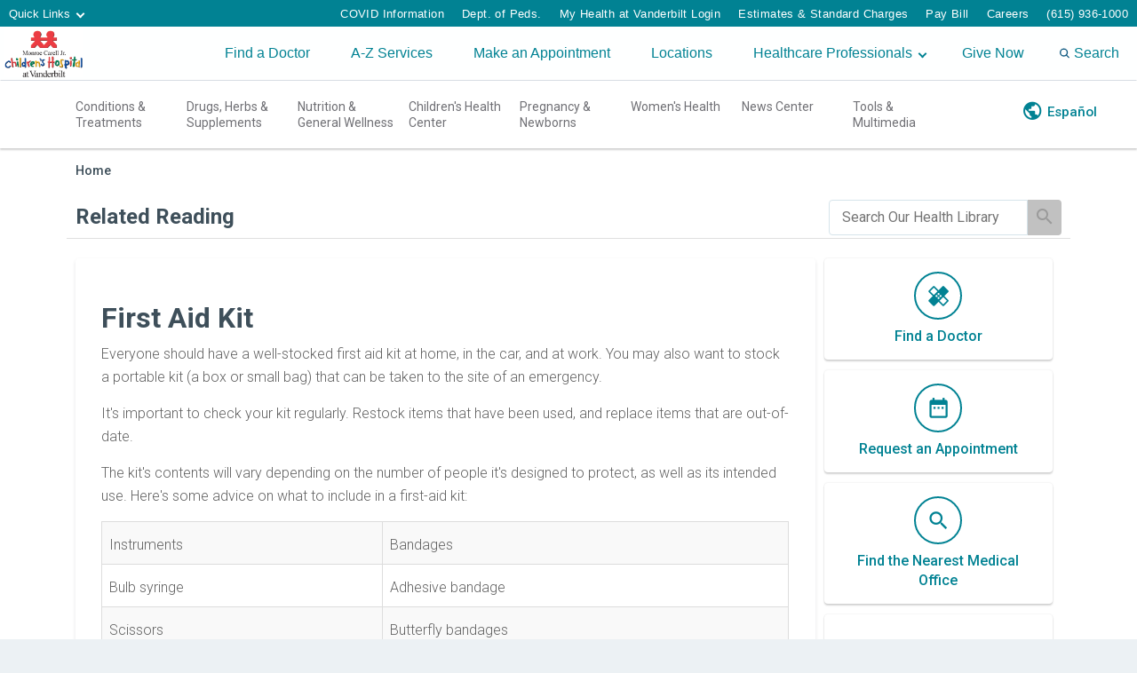

--- FILE ---
content_type: text/html; charset=UTF-8
request_url: https://healthlibrary.childrenshospitalvanderbilt.org/RelatedItems/85,P00834
body_size: 32570
content:



    <!DOCTYPE HTML PUBLIC "-//W3C//DTD HTML 4.01//EN" "http://www.w3.org/TR/html4/strict.dtd">


<html lang="en">
	<head><meta http-equiv="Content-Type" content="text/html;&#32;charset=UTF-8" /><meta http-equiv="X-UA-Compatible" content="IE=Edge" /><script type="text/javascript">window.NREUM||(NREUM={});NREUM.info = {"beacon":"bam.nr-data.net","errorBeacon":"bam.nr-data.net","licenseKey":"NRJS-60341a8e5ba764cea61","applicationID":"589669330","transactionName":"NlYAY0FQWhADVhINXw8cI2RjHlAGBFQTCERPUhFHSw==","queueTime":0,"applicationTime":112,"agent":"","atts":"","sslForHttp":"true"}</script><script type="text/javascript">(window.NREUM||(NREUM={})).init={privacy:{cookies_enabled:false},ajax:{deny_list:["bam.nr-data.net"]},feature_flags:["soft_nav"]};(window.NREUM||(NREUM={})).loader_config={xpid:"VgEOUldTABAFXFhUAQgEVVQ=",licenseKey:"NRJS-60341a8e5ba764cea61",applicationID:"589669330",browserID:"589669409"};window.NREUM||(NREUM={}),__nr_require=function(t,e,n){function r(n){if(!e[n]){var i=e[n]={exports:{}};t[n][0].call(i.exports,function(e){var i=t[n][1][e];return r(i||e)},i,i.exports)}return e[n].exports}if("function"==typeof __nr_require)return __nr_require;for(var i=0;i<n.length;i++)r(n[i]);return r}({1:[function(t,e,n){function r(t){try{s.console&&console.log(t)}catch(e){}}var i,o=t("ee"),a=t(27),s={};try{i=localStorage.getItem("__nr_flags").split(","),console&&"function"==typeof console.log&&(s.console=!0,i.indexOf("dev")!==-1&&(s.dev=!0),i.indexOf("nr_dev")!==-1&&(s.nrDev=!0))}catch(c){}s.nrDev&&o.on("internal-error",function(t){r(t.stack)}),s.dev&&o.on("fn-err",function(t,e,n){r(n.stack)}),s.dev&&(r("NR AGENT IN DEVELOPMENT MODE"),r("flags: "+a(s,function(t,e){return t}).join(", ")))},{}],2:[function(t,e,n){function r(t,e,n,r,s){try{p?p-=1:i(s||new UncaughtException(t,e,n),!0)}catch(f){try{o("ierr",[f,c.now(),!0])}catch(d){}}return"function"==typeof u&&u.apply(this,a(arguments))}function UncaughtException(t,e,n){this.message=t||"Uncaught error with no additional information",this.sourceURL=e,this.line=n}function i(t,e){var n=e?null:c.now();o("err",[t,n])}var o=t("handle"),a=t(28),s=t("ee"),c=t("loader"),f=t("gos"),u=window.onerror,d=!1,l="nr@seenError";if(!c.disabled){var p=0;c.features.err=!0,t(1),window.onerror=r;try{throw new Error}catch(h){"stack"in h&&(t(10),t(9),"addEventListener"in window&&t(6),c.xhrWrappable&&t(11),d=!0)}s.on("fn-start",function(t,e,n){d&&(p+=1)}),s.on("fn-err",function(t,e,n){d&&!n[l]&&(f(n,l,function(){return!0}),this.thrown=!0,i(n))}),s.on("fn-end",function(){d&&!this.thrown&&p>0&&(p-=1)}),s.on("internal-error",function(t){o("ierr",[t,c.now(),!0])})}},{}],3:[function(t,e,n){var r=t("loader");r.disabled||(r.features.ins=!0)},{}],4:[function(t,e,n){function r(){var t=new PerformanceObserver(function(t,e){var n=t.getEntries();s(v,[n])});try{t.observe({entryTypes:["resource"]})}catch(e){}}function i(t){if(s(v,[window.performance.getEntriesByType(w)]),window.performance["c"+l])try{window.performance[h](m,i,!1)}catch(t){}else try{window.performance[h]("webkit"+m,i,!1)}catch(t){}}function o(t){}if(window.performance&&window.performance.timing&&window.performance.getEntriesByType){var a=t("ee"),s=t("handle"),c=t(10),f=t(9),u=t(5),d=t(19),l="learResourceTimings",p="addEventListener",h="removeEventListener",m="resourcetimingbufferfull",v="bstResource",w="resource",g="-start",y="-end",x="fn"+g,b="fn"+y,E="bstTimer",R="pushState",S=t("loader");if(!S.disabled){S.features.stn=!0,t(8),"addEventListener"in window&&t(6);var O=NREUM.o.EV;a.on(x,function(t,e){var n=t[0];n instanceof O&&(this.bstStart=S.now())}),a.on(b,function(t,e){var n=t[0];n instanceof O&&s("bst",[n,e,this.bstStart,S.now()])}),c.on(x,function(t,e,n){this.bstStart=S.now(),this.bstType=n}),c.on(b,function(t,e){s(E,[e,this.bstStart,S.now(),this.bstType])}),f.on(x,function(){this.bstStart=S.now()}),f.on(b,function(t,e){s(E,[e,this.bstStart,S.now(),"requestAnimationFrame"])}),a.on(R+g,function(t){this.time=S.now(),this.startPath=location.pathname+location.hash}),a.on(R+y,function(t){s("bstHist",[location.pathname+location.hash,this.startPath,this.time])}),u()?(s(v,[window.performance.getEntriesByType("resource")]),r()):p in window.performance&&(window.performance["c"+l]?window.performance[p](m,i,d(!1)):window.performance[p]("webkit"+m,i,d(!1))),document[p]("scroll",o,d(!1)),document[p]("keypress",o,d(!1)),document[p]("click",o,d(!1))}}},{}],5:[function(t,e,n){e.exports=function(){return"PerformanceObserver"in window&&"function"==typeof window.PerformanceObserver}},{}],6:[function(t,e,n){function r(t){for(var e=t;e&&!e.hasOwnProperty(u);)e=Object.getPrototypeOf(e);e&&i(e)}function i(t){s.inPlace(t,[u,d],"-",o)}function o(t,e){return t[1]}var a=t("ee").get("events"),s=t("wrap-function")(a,!0),c=t("gos"),f=XMLHttpRequest,u="addEventListener",d="removeEventListener";e.exports=a,"getPrototypeOf"in Object?(r(document),r(window),r(f.prototype)):f.prototype.hasOwnProperty(u)&&(i(window),i(f.prototype)),a.on(u+"-start",function(t,e){var n=t[1];if(null!==n&&("function"==typeof n||"object"==typeof n)){var r=c(n,"nr@wrapped",function(){function t(){if("function"==typeof n.handleEvent)return n.handleEvent.apply(n,arguments)}var e={object:t,"function":n}[typeof n];return e?s(e,"fn-",null,e.name||"anonymous"):n});this.wrapped=t[1]=r}}),a.on(d+"-start",function(t){t[1]=this.wrapped||t[1]})},{}],7:[function(t,e,n){function r(t,e,n){var r=t[e];"function"==typeof r&&(t[e]=function(){var t=o(arguments),e={};i.emit(n+"before-start",[t],e);var a;e[m]&&e[m].dt&&(a=e[m].dt);var s=r.apply(this,t);return i.emit(n+"start",[t,a],s),s.then(function(t){return i.emit(n+"end",[null,t],s),t},function(t){throw i.emit(n+"end",[t],s),t})})}var i=t("ee").get("fetch"),o=t(28),a=t(27);e.exports=i;var s=window,c="fetch-",f=c+"body-",u=["arrayBuffer","blob","json","text","formData"],d=s.Request,l=s.Response,p=s.fetch,h="prototype",m="nr@context";d&&l&&p&&(a(u,function(t,e){r(d[h],e,f),r(l[h],e,f)}),r(s,"fetch",c),i.on(c+"end",function(t,e){var n=this;if(e){var r=e.headers.get("content-length");null!==r&&(n.rxSize=r),i.emit(c+"done",[null,e],n)}else i.emit(c+"done",[t],n)}))},{}],8:[function(t,e,n){var r=t("ee").get("history"),i=t("wrap-function")(r);e.exports=r;var o=window.history&&window.history.constructor&&window.history.constructor.prototype,a=window.history;o&&o.pushState&&o.replaceState&&(a=o),i.inPlace(a,["pushState","replaceState"],"-")},{}],9:[function(t,e,n){var r=t("ee").get("raf"),i=t("wrap-function")(r),o="equestAnimationFrame";e.exports=r,i.inPlace(window,["r"+o,"mozR"+o,"webkitR"+o,"msR"+o],"raf-"),r.on("raf-start",function(t){t[0]=i(t[0],"fn-")})},{}],10:[function(t,e,n){function r(t,e,n){t[0]=a(t[0],"fn-",null,n)}function i(t,e,n){this.method=n,this.timerDuration=isNaN(t[1])?0:+t[1],t[0]=a(t[0],"fn-",this,n)}var o=t("ee").get("timer"),a=t("wrap-function")(o),s="setTimeout",c="setInterval",f="clearTimeout",u="-start",d="-";e.exports=o,a.inPlace(window,[s,"setImmediate"],s+d),a.inPlace(window,[c],c+d),a.inPlace(window,[f,"clearImmediate"],f+d),o.on(c+u,r),o.on(s+u,i)},{}],11:[function(t,e,n){function r(t,e){d.inPlace(e,["onreadystatechange"],"fn-",s)}function i(){var t=this,e=u.context(t);t.readyState>3&&!e.resolved&&(e.resolved=!0,u.emit("xhr-resolved",[],t)),d.inPlace(t,y,"fn-",s)}function o(t){x.push(t),m&&(E?E.then(a):w?w(a):(R=-R,S.data=R))}function a(){for(var t=0;t<x.length;t++)r([],x[t]);x.length&&(x=[])}function s(t,e){return e}function c(t,e){for(var n in t)e[n]=t[n];return e}t(6);var f=t("ee"),u=f.get("xhr"),d=t("wrap-function")(u),l=t(19),p=NREUM.o,h=p.XHR,m=p.MO,v=p.PR,w=p.SI,g="readystatechange",y=["onload","onerror","onabort","onloadstart","onloadend","onprogress","ontimeout"],x=[];e.exports=u;var b=window.XMLHttpRequest=function(t){var e=new h(t);try{u.emit("new-xhr",[e],e),e.addEventListener(g,i,l(!1))}catch(n){try{u.emit("internal-error",[n])}catch(r){}}return e};if(c(h,b),b.prototype=h.prototype,d.inPlace(b.prototype,["open","send"],"-xhr-",s),u.on("send-xhr-start",function(t,e){r(t,e),o(e)}),u.on("open-xhr-start",r),m){var E=v&&v.resolve();if(!w&&!v){var R=1,S=document.createTextNode(R);new m(a).observe(S,{characterData:!0})}}else f.on("fn-end",function(t){t[0]&&t[0].type===g||a()})},{}],12:[function(t,e,n){function r(t){if(!s(t))return null;var e=window.NREUM;if(!e.loader_config)return null;var n=(e.loader_config.accountID||"").toString()||null,r=(e.loader_config.agentID||"").toString()||null,f=(e.loader_config.trustKey||"").toString()||null;if(!n||!r)return null;var h=p.generateSpanId(),m=p.generateTraceId(),v=Date.now(),w={spanId:h,traceId:m,timestamp:v};return(t.sameOrigin||c(t)&&l())&&(w.traceContextParentHeader=i(h,m),w.traceContextStateHeader=o(h,v,n,r,f)),(t.sameOrigin&&!u()||!t.sameOrigin&&c(t)&&d())&&(w.newrelicHeader=a(h,m,v,n,r,f)),w}function i(t,e){return"00-"+e+"-"+t+"-01"}function o(t,e,n,r,i){var o=0,a="",s=1,c="",f="";return i+"@nr="+o+"-"+s+"-"+n+"-"+r+"-"+t+"-"+a+"-"+c+"-"+f+"-"+e}function a(t,e,n,r,i,o){var a="btoa"in window&&"function"==typeof window.btoa;if(!a)return null;var s={v:[0,1],d:{ty:"Browser",ac:r,ap:i,id:t,tr:e,ti:n}};return o&&r!==o&&(s.d.tk=o),btoa(JSON.stringify(s))}function s(t){return f()&&c(t)}function c(t){var e=!1,n={};if("init"in NREUM&&"distributed_tracing"in NREUM.init&&(n=NREUM.init.distributed_tracing),t.sameOrigin)e=!0;else if(n.allowed_origins instanceof Array)for(var r=0;r<n.allowed_origins.length;r++){var i=h(n.allowed_origins[r]);if(t.hostname===i.hostname&&t.protocol===i.protocol&&t.port===i.port){e=!0;break}}return e}function f(){return"init"in NREUM&&"distributed_tracing"in NREUM.init&&!!NREUM.init.distributed_tracing.enabled}function u(){return"init"in NREUM&&"distributed_tracing"in NREUM.init&&!!NREUM.init.distributed_tracing.exclude_newrelic_header}function d(){return"init"in NREUM&&"distributed_tracing"in NREUM.init&&NREUM.init.distributed_tracing.cors_use_newrelic_header!==!1}function l(){return"init"in NREUM&&"distributed_tracing"in NREUM.init&&!!NREUM.init.distributed_tracing.cors_use_tracecontext_headers}var p=t(24),h=t(14);e.exports={generateTracePayload:r,shouldGenerateTrace:s}},{}],13:[function(t,e,n){function r(t){var e=this.params,n=this.metrics;if(!this.ended){this.ended=!0;for(var r=0;r<l;r++)t.removeEventListener(d[r],this.listener,!1);return e.protocol&&"data"===e.protocol?void g("Ajax/DataUrl/Excluded"):void(e.aborted||(n.duration=a.now()-this.startTime,this.loadCaptureCalled||4!==t.readyState?null==e.status&&(e.status=0):o(this,t),n.cbTime=this.cbTime,s("xhr",[e,n,this.startTime,this.endTime,"xhr"],this)))}}function i(t,e){var n=c(e),r=t.params;r.hostname=n.hostname,r.port=n.port,r.protocol=n.protocol,r.host=n.hostname+":"+n.port,r.pathname=n.pathname,t.parsedOrigin=n,t.sameOrigin=n.sameOrigin}function o(t,e){t.params.status=e.status;var n=v(e,t.lastSize);if(n&&(t.metrics.rxSize=n),t.sameOrigin){var r=e.getResponseHeader("X-NewRelic-App-Data");r&&(t.params.cat=r.split(", ").pop())}t.loadCaptureCalled=!0}var a=t("loader");if(a.xhrWrappable&&!a.disabled){var s=t("handle"),c=t(14),f=t(12).generateTracePayload,u=t("ee"),d=["load","error","abort","timeout"],l=d.length,p=t("id"),h=t(20),m=t(18),v=t(15),w=t(19),g=t(21).recordSupportability,y=NREUM.o.REQ,x=window.XMLHttpRequest;a.features.xhr=!0,t(11),t(7),u.on("new-xhr",function(t){var e=this;e.totalCbs=0,e.called=0,e.cbTime=0,e.end=r,e.ended=!1,e.xhrGuids={},e.lastSize=null,e.loadCaptureCalled=!1,e.params=this.params||{},e.metrics=this.metrics||{},t.addEventListener("load",function(n){o(e,t)},w(!1)),h&&(h>34||h<10)||t.addEventListener("progress",function(t){e.lastSize=t.loaded},w(!1))}),u.on("open-xhr-start",function(t){this.params={method:t[0]},i(this,t[1]),this.metrics={}}),u.on("open-xhr-end",function(t,e){"loader_config"in NREUM&&"xpid"in NREUM.loader_config&&this.sameOrigin&&e.setRequestHeader("X-NewRelic-ID",NREUM.loader_config.xpid);var n=f(this.parsedOrigin);if(n){var r=!1;n.newrelicHeader&&(e.setRequestHeader("newrelic",n.newrelicHeader),r=!0),n.traceContextParentHeader&&(e.setRequestHeader("traceparent",n.traceContextParentHeader),n.traceContextStateHeader&&e.setRequestHeader("tracestate",n.traceContextStateHeader),r=!0),r&&(this.dt=n)}}),u.on("send-xhr-start",function(t,e){var n=this.metrics,r=t[0],i=this;if(n&&r){var o=m(r);o&&(n.txSize=o)}this.startTime=a.now(),this.listener=function(t){try{"abort"!==t.type||i.loadCaptureCalled||(i.params.aborted=!0),("load"!==t.type||i.called===i.totalCbs&&(i.onloadCalled||"function"!=typeof e.onload))&&i.end(e)}catch(n){try{u.emit("internal-error",[n])}catch(r){}}};for(var s=0;s<l;s++)e.addEventListener(d[s],this.listener,w(!1))}),u.on("xhr-cb-time",function(t,e,n){this.cbTime+=t,e?this.onloadCalled=!0:this.called+=1,this.called!==this.totalCbs||!this.onloadCalled&&"function"==typeof n.onload||this.end(n)}),u.on("xhr-load-added",function(t,e){var n=""+p(t)+!!e;this.xhrGuids&&!this.xhrGuids[n]&&(this.xhrGuids[n]=!0,this.totalCbs+=1)}),u.on("xhr-load-removed",function(t,e){var n=""+p(t)+!!e;this.xhrGuids&&this.xhrGuids[n]&&(delete this.xhrGuids[n],this.totalCbs-=1)}),u.on("xhr-resolved",function(){this.endTime=a.now()}),u.on("addEventListener-end",function(t,e){e instanceof x&&"load"===t[0]&&u.emit("xhr-load-added",[t[1],t[2]],e)}),u.on("removeEventListener-end",function(t,e){e instanceof x&&"load"===t[0]&&u.emit("xhr-load-removed",[t[1],t[2]],e)}),u.on("fn-start",function(t,e,n){e instanceof x&&("onload"===n&&(this.onload=!0),("load"===(t[0]&&t[0].type)||this.onload)&&(this.xhrCbStart=a.now()))}),u.on("fn-end",function(t,e){this.xhrCbStart&&u.emit("xhr-cb-time",[a.now()-this.xhrCbStart,this.onload,e],e)}),u.on("fetch-before-start",function(t){function e(t,e){var n=!1;return e.newrelicHeader&&(t.set("newrelic",e.newrelicHeader),n=!0),e.traceContextParentHeader&&(t.set("traceparent",e.traceContextParentHeader),e.traceContextStateHeader&&t.set("tracestate",e.traceContextStateHeader),n=!0),n}var n,r=t[1]||{};"string"==typeof t[0]?n=t[0]:t[0]&&t[0].url?n=t[0].url:window.URL&&t[0]&&t[0]instanceof URL&&(n=t[0].href),n&&(this.parsedOrigin=c(n),this.sameOrigin=this.parsedOrigin.sameOrigin);var i=f(this.parsedOrigin);if(i&&(i.newrelicHeader||i.traceContextParentHeader))if("string"==typeof t[0]||window.URL&&t[0]&&t[0]instanceof URL){var o={};for(var a in r)o[a]=r[a];o.headers=new Headers(r.headers||{}),e(o.headers,i)&&(this.dt=i),t.length>1?t[1]=o:t.push(o)}else t[0]&&t[0].headers&&e(t[0].headers,i)&&(this.dt=i)}),u.on("fetch-start",function(t,e){this.params={},this.metrics={},this.startTime=a.now(),this.dt=e,t.length>=1&&(this.target=t[0]),t.length>=2&&(this.opts=t[1]);var n,r=this.opts||{},o=this.target;if("string"==typeof o?n=o:"object"==typeof o&&o instanceof y?n=o.url:window.URL&&"object"==typeof o&&o instanceof URL&&(n=o.href),i(this,n),"data"!==this.params.protocol){var s=(""+(o&&o instanceof y&&o.method||r.method||"GET")).toUpperCase();this.params.method=s,this.txSize=m(r.body)||0}}),u.on("fetch-done",function(t,e){if(this.endTime=a.now(),this.params||(this.params={}),"data"===this.params.protocol)return void g("Ajax/DataUrl/Excluded");this.params.status=e?e.status:0;var n;"string"==typeof this.rxSize&&this.rxSize.length>0&&(n=+this.rxSize);var r={txSize:this.txSize,rxSize:n,duration:a.now()-this.startTime};s("xhr",[this.params,r,this.startTime,this.endTime,"fetch"],this)})}},{}],14:[function(t,e,n){var r={};e.exports=function(t){if(t in r)return r[t];if(0===(t||"").indexOf("data:"))return{protocol:"data"};var e=document.createElement("a"),n=window.location,i={};e.href=t,i.port=e.port;var o=e.href.split("://");!i.port&&o[1]&&(i.port=o[1].split("/")[0].split("@").pop().split(":")[1]),i.port&&"0"!==i.port||(i.port="https"===o[0]?"443":"80"),i.hostname=e.hostname||n.hostname,i.pathname=e.pathname,i.protocol=o[0],"/"!==i.pathname.charAt(0)&&(i.pathname="/"+i.pathname);var a=!e.protocol||":"===e.protocol||e.protocol===n.protocol,s=e.hostname===document.domain&&e.port===n.port;return i.sameOrigin=a&&(!e.hostname||s),"/"===i.pathname&&(r[t]=i),i}},{}],15:[function(t,e,n){function r(t,e){var n=t.responseType;return"json"===n&&null!==e?e:"arraybuffer"===n||"blob"===n||"json"===n?i(t.response):"text"===n||""===n||void 0===n?i(t.responseText):void 0}var i=t(18);e.exports=r},{}],16:[function(t,e,n){function r(){}function i(t,e,n,r){return function(){return u.recordSupportability("API/"+e+"/called"),o(t+e,[f.now()].concat(s(arguments)),n?null:this,r),n?void 0:this}}var o=t("handle"),a=t(27),s=t(28),c=t("ee").get("tracer"),f=t("loader"),u=t(21),d=NREUM;"undefined"==typeof window.newrelic&&(newrelic=d);var l=["setPageViewName","setCustomAttribute","setErrorHandler","finished","addToTrace","inlineHit","addRelease"],p="api-",h=p+"ixn-";a(l,function(t,e){d[e]=i(p,e,!0,"api")}),d.addPageAction=i(p,"addPageAction",!0),d.setCurrentRouteName=i(p,"routeName",!0),e.exports=newrelic,d.interaction=function(){return(new r).get()};var m=r.prototype={createTracer:function(t,e){var n={},r=this,i="function"==typeof e;return o(h+"tracer",[f.now(),t,n],r),function(){if(c.emit((i?"":"no-")+"fn-start",[f.now(),r,i],n),i)try{return e.apply(this,arguments)}catch(t){throw c.emit("fn-err",[arguments,this,t],n),t}finally{c.emit("fn-end",[f.now()],n)}}}};a("actionText,setName,setAttribute,save,ignore,onEnd,getContext,end,get".split(","),function(t,e){m[e]=i(h,e)}),newrelic.noticeError=function(t,e){"string"==typeof t&&(t=new Error(t)),u.recordSupportability("API/noticeError/called"),o("err",[t,f.now(),!1,e])}},{}],17:[function(t,e,n){function r(t){if(NREUM.init){for(var e=NREUM.init,n=t.split("."),r=0;r<n.length-1;r++)if(e=e[n[r]],"object"!=typeof e)return;return e=e[n[n.length-1]]}}e.exports={getConfiguration:r}},{}],18:[function(t,e,n){e.exports=function(t){if("string"==typeof t&&t.length)return t.length;if("object"==typeof t){if("undefined"!=typeof ArrayBuffer&&t instanceof ArrayBuffer&&t.byteLength)return t.byteLength;if("undefined"!=typeof Blob&&t instanceof Blob&&t.size)return t.size;if(!("undefined"!=typeof FormData&&t instanceof FormData))try{return JSON.stringify(t).length}catch(e){return}}}},{}],19:[function(t,e,n){var r=!1;try{var i=Object.defineProperty({},"passive",{get:function(){r=!0}});window.addEventListener("testPassive",null,i),window.removeEventListener("testPassive",null,i)}catch(o){}e.exports=function(t){return r?{passive:!0,capture:!!t}:!!t}},{}],20:[function(t,e,n){var r=0,i=navigator.userAgent.match(/Firefox[\/\s](\d+\.\d+)/);i&&(r=+i[1]),e.exports=r},{}],21:[function(t,e,n){function r(t,e){var n=[a,t,{name:t},e];return o("storeMetric",n,null,"api"),n}function i(t,e){var n=[s,t,{name:t},e];return o("storeEventMetrics",n,null,"api"),n}var o=t("handle"),a="sm",s="cm";e.exports={constants:{SUPPORTABILITY_METRIC:a,CUSTOM_METRIC:s},recordSupportability:r,recordCustom:i}},{}],22:[function(t,e,n){function r(){return s.exists&&performance.now?Math.round(performance.now()):(o=Math.max((new Date).getTime(),o))-a}function i(){return o}var o=(new Date).getTime(),a=o,s=t(29);e.exports=r,e.exports.offset=a,e.exports.getLastTimestamp=i},{}],23:[function(t,e,n){function r(t,e){var n=t.getEntries();n.forEach(function(t){"first-paint"===t.name?p("timing",["fp",Math.floor(t.startTime)]):"first-contentful-paint"===t.name&&p("timing",["fcp",Math.floor(t.startTime)])})}function i(t,e){var n=t.getEntries();if(n.length>0){var r=n[n.length-1];if(f&&f<r.startTime)return;var i=[r],o=a({});o&&i.push(o),p("lcp",i)}}function o(t){t.getEntries().forEach(function(t){t.hadRecentInput||p("cls",[t])})}function a(t){var e=navigator.connection||navigator.mozConnection||navigator.webkitConnection;if(e)return e.type&&(t["net-type"]=e.type),e.effectiveType&&(t["net-etype"]=e.effectiveType),e.rtt&&(t["net-rtt"]=e.rtt),e.downlink&&(t["net-dlink"]=e.downlink),t}function s(t){if(t instanceof w&&!y){var e=Math.round(t.timeStamp),n={type:t.type};a(n),e<=h.now()?n.fid=h.now()-e:e>h.offset&&e<=Date.now()?(e-=h.offset,n.fid=h.now()-e):e=h.now(),y=!0,p("timing",["fi",e,n])}}function c(t){"hidden"===t&&(f=h.now(),p("pageHide",[f]))}if(!("init"in NREUM&&"page_view_timing"in NREUM.init&&"enabled"in NREUM.init.page_view_timing&&NREUM.init.page_view_timing.enabled===!1)){var f,u,d,l,p=t("handle"),h=t("loader"),m=t(26),v=t(19),w=NREUM.o.EV;if("PerformanceObserver"in window&&"function"==typeof window.PerformanceObserver){u=new PerformanceObserver(r);try{u.observe({entryTypes:["paint"]})}catch(g){}d=new PerformanceObserver(i);try{d.observe({entryTypes:["largest-contentful-paint"]})}catch(g){}l=new PerformanceObserver(o);try{l.observe({type:"layout-shift",buffered:!0})}catch(g){}}if("addEventListener"in document){var y=!1,x=["click","keydown","mousedown","pointerdown","touchstart"];x.forEach(function(t){document.addEventListener(t,s,v(!1))})}m(c)}},{}],24:[function(t,e,n){function r(){function t(){return e?15&e[n++]:16*Math.random()|0}var e=null,n=0,r=window.crypto||window.msCrypto;r&&r.getRandomValues&&(e=r.getRandomValues(new Uint8Array(31)));for(var i,o="xxxxxxxx-xxxx-4xxx-yxxx-xxxxxxxxxxxx",a="",s=0;s<o.length;s++)i=o[s],"x"===i?a+=t().toString(16):"y"===i?(i=3&t()|8,a+=i.toString(16)):a+=i;return a}function i(){return a(16)}function o(){return a(32)}function a(t){function e(){return n?15&n[r++]:16*Math.random()|0}var n=null,r=0,i=window.crypto||window.msCrypto;i&&i.getRandomValues&&Uint8Array&&(n=i.getRandomValues(new Uint8Array(t)));for(var o=[],a=0;a<t;a++)o.push(e().toString(16));return o.join("")}e.exports={generateUuid:r,generateSpanId:i,generateTraceId:o}},{}],25:[function(t,e,n){function r(t,e){if(!i)return!1;if(t!==i)return!1;if(!e)return!0;if(!o)return!1;for(var n=o.split("."),r=e.split("."),a=0;a<r.length;a++)if(r[a]!==n[a])return!1;return!0}var i=null,o=null,a=/Version\/(\S+)\s+Safari/;if(navigator.userAgent){var s=navigator.userAgent,c=s.match(a);c&&s.indexOf("Chrome")===-1&&s.indexOf("Chromium")===-1&&(i="Safari",o=c[1])}e.exports={agent:i,version:o,match:r}},{}],26:[function(t,e,n){function r(t){function e(){t(s&&document[s]?document[s]:document[o]?"hidden":"visible")}"addEventListener"in document&&a&&document.addEventListener(a,e,i(!1))}var i=t(19);e.exports=r;var o,a,s;"undefined"!=typeof document.hidden?(o="hidden",a="visibilitychange",s="visibilityState"):"undefined"!=typeof document.msHidden?(o="msHidden",a="msvisibilitychange"):"undefined"!=typeof document.webkitHidden&&(o="webkitHidden",a="webkitvisibilitychange",s="webkitVisibilityState")},{}],27:[function(t,e,n){function r(t,e){var n=[],r="",o=0;for(r in t)i.call(t,r)&&(n[o]=e(r,t[r]),o+=1);return n}var i=Object.prototype.hasOwnProperty;e.exports=r},{}],28:[function(t,e,n){function r(t,e,n){e||(e=0),"undefined"==typeof n&&(n=t?t.length:0);for(var r=-1,i=n-e||0,o=Array(i<0?0:i);++r<i;)o[r]=t[e+r];return o}e.exports=r},{}],29:[function(t,e,n){e.exports={exists:"undefined"!=typeof window.performance&&window.performance.timing&&"undefined"!=typeof window.performance.timing.navigationStart}},{}],ee:[function(t,e,n){function r(){}function i(t){function e(t){return t&&t instanceof r?t:t?f(t,c,a):a()}function n(n,r,i,o,a){if(a!==!1&&(a=!0),!p.aborted||o){t&&a&&t(n,r,i);for(var s=e(i),c=m(n),f=c.length,u=0;u<f;u++)c[u].apply(s,r);var l=d[y[n]];return l&&l.push([x,n,r,s]),s}}function o(t,e){g[t]=m(t).concat(e)}function h(t,e){var n=g[t];if(n)for(var r=0;r<n.length;r++)n[r]===e&&n.splice(r,1)}function m(t){return g[t]||[]}function v(t){return l[t]=l[t]||i(n)}function w(t,e){p.aborted||u(t,function(t,n){e=e||"feature",y[n]=e,e in d||(d[e]=[])})}var g={},y={},x={on:o,addEventListener:o,removeEventListener:h,emit:n,get:v,listeners:m,context:e,buffer:w,abort:s,aborted:!1};return x}function o(t){return f(t,c,a)}function a(){return new r}function s(){(d.api||d.feature)&&(p.aborted=!0,d=p.backlog={})}var c="nr@context",f=t("gos"),u=t(27),d={},l={},p=e.exports=i();e.exports.getOrSetContext=o,p.backlog=d},{}],gos:[function(t,e,n){function r(t,e,n){if(i.call(t,e))return t[e];var r=n();if(Object.defineProperty&&Object.keys)try{return Object.defineProperty(t,e,{value:r,writable:!0,enumerable:!1}),r}catch(o){}return t[e]=r,r}var i=Object.prototype.hasOwnProperty;e.exports=r},{}],handle:[function(t,e,n){function r(t,e,n,r){i.buffer([t],r),i.emit(t,e,n)}var i=t("ee").get("handle");e.exports=r,r.ee=i},{}],id:[function(t,e,n){function r(t){var e=typeof t;return!t||"object"!==e&&"function"!==e?-1:t===window?0:a(t,o,function(){return i++})}var i=1,o="nr@id",a=t("gos");e.exports=r},{}],loader:[function(t,e,n){function r(){if(!O++){var t=S.info=NREUM.info,e=m.getElementsByTagName("script")[0];if(setTimeout(f.abort,3e4),!(t&&t.licenseKey&&t.applicationID&&e))return f.abort();c(E,function(e,n){t[e]||(t[e]=n)});var n=a();s("mark",["onload",n+S.offset],null,"api"),s("timing",["load",n]);var r=m.createElement("script");0===t.agent.indexOf("http://")||0===t.agent.indexOf("https://")?r.src=t.agent:r.src=p+"://"+t.agent,e.parentNode.insertBefore(r,e)}}function i(){"complete"===m.readyState&&o()}function o(){s("mark",["domContent",a()+S.offset],null,"api")}var a=t(22),s=t("handle"),c=t(27),f=t("ee"),u=t(25),d=t(17),l=t(19),p=d.getConfiguration("ssl")===!1?"http":"https",h=window,m=h.document,v="addEventListener",w="attachEvent",g=h.XMLHttpRequest,y=g&&g.prototype,x=!1;NREUM.o={ST:setTimeout,SI:h.setImmediate,CT:clearTimeout,XHR:g,REQ:h.Request,EV:h.Event,PR:h.Promise,MO:h.MutationObserver};var b=""+location,E={beacon:"bam.nr-data.net",errorBeacon:"bam.nr-data.net",agent:"js-agent.newrelic.com/nr-1216.min.js"},R=g&&y&&y[v]&&!/CriOS/.test(navigator.userAgent),S=e.exports={offset:a.getLastTimestamp(),now:a,origin:b,features:{},xhrWrappable:R,userAgent:u,disabled:x};if(!x){t(16),t(23),m[v]?(m[v]("DOMContentLoaded",o,l(!1)),h[v]("load",r,l(!1))):(m[w]("onreadystatechange",i),h[w]("onload",r)),s("mark",["firstbyte",a.getLastTimestamp()],null,"api");var O=0}},{}],"wrap-function":[function(t,e,n){function r(t,e){function n(e,n,r,c,f){function nrWrapper(){var o,a,u,l;try{a=this,o=d(arguments),u="function"==typeof r?r(o,a):r||{}}catch(p){i([p,"",[o,a,c],u],t)}s(n+"start",[o,a,c],u,f);try{return l=e.apply(a,o)}catch(h){throw s(n+"err",[o,a,h],u,f),h}finally{s(n+"end",[o,a,l],u,f)}}return a(e)?e:(n||(n=""),nrWrapper[l]=e,o(e,nrWrapper,t),nrWrapper)}function r(t,e,r,i,o){r||(r="");var s,c,f,u="-"===r.charAt(0);for(f=0;f<e.length;f++)c=e[f],s=t[c],a(s)||(t[c]=n(s,u?c+r:r,i,c,o))}function s(n,r,o,a){if(!h||e){var s=h;h=!0;try{t.emit(n,r,o,e,a)}catch(c){i([c,n,r,o],t)}h=s}}return t||(t=u),n.inPlace=r,n.flag=l,n}function i(t,e){e||(e=u);try{e.emit("internal-error",t)}catch(n){}}function o(t,e,n){if(Object.defineProperty&&Object.keys)try{var r=Object.keys(t);return r.forEach(function(n){Object.defineProperty(e,n,{get:function(){return t[n]},set:function(e){return t[n]=e,e}})}),e}catch(o){i([o],n)}for(var a in t)p.call(t,a)&&(e[a]=t[a]);return e}function a(t){return!(t&&t instanceof Function&&t.apply&&!t[l])}function s(t,e){var n=e(t);return n[l]=t,o(t,n,u),n}function c(t,e,n){var r=t[e];t[e]=s(r,n)}function f(){for(var t=arguments.length,e=new Array(t),n=0;n<t;++n)e[n]=arguments[n];return e}var u=t("ee"),d=t(28),l="nr@original",p=Object.prototype.hasOwnProperty,h=!1;e.exports=r,e.exports.wrapFunction=s,e.exports.wrapInPlace=c,e.exports.argsToArray=f},{}]},{},["loader",2,13,4,3]);</script>
		    <meta name="keywords" content="Safety,Safety, Home" />
		
            <meta property="og:title" content="First Aid Kit" />
		<meta property="og:url" content="http://healthlibrary.childrenshospitalvanderbilt.org/RelatedItems/85,P00834" />
		    <meta name="description" content="Detailed list of advised items for a household first-aid kit." />
            <meta property="og:description" content="Detailed list of advised items for a household first-aid kit." />
		
                    <script type="text/javascript" src="//code.jquery.com/jquery-3.7.1.min.js" ></script>
                
                    <script type="text/javascript" src="https://cdn.jsdelivr.net/npm/@popperjs/core@2.10.2/dist/umd/popper.min.js" ></script>
                
                    <script type="text/javascript" src="//code.jquery.com/ui/1.13.2/jquery-ui.min.js" ></script>
                
                    <script type="text/javascript" src="//code.jquery.com/jquery-migrate-3.0.1.min.js" ></script>
                
                    <script type="text/javascript" src="//cdn.muicss.com/mui-0.9.35/js/mui.min.js" ></script>
                
                    <script type="text/javascript" src="/global.js" ></script>
                
                    <script type="text/javascript" src="/tooltip.js" ></script>
                
                    <script type="text/javascript" src="https://cdn.jsdelivr.net/npm/bootstrap@5.1.3/dist/js/bootstrap.min.js" ></script>
                
                    <script type="text/javascript" src="/Responsive.js" ></script>
                
                    <script type="text/javascript" src="/trackOutboundLink.js" ></script>
                
                    <script type="text/javascript" src="/jquery.bxslider.js" ></script>
                
                    <script type="text/javascript" src="/swBootstrapStyles.js" ></script>
                
                    <script type="text/javascript" src="/contentIcons.js" ></script>
                
                    <script type="text/javascript" src="/jquery-accessibleMegaMenu.js" ></script>
                
                    <script type="text/javascript" src="/OneTrust.js" ></script>
                
        <script type="text/plain" class="optanon-category-C0004">
            
        </script>

        
                     <link rel="stylesheet" type="text/css" href="https://cdn.jsdelivr.net/npm/bootstrap@5.1.3/dist/css/bootstrap.min.css"  />
                
                     <link rel="stylesheet" type="text/css" href="//stackpath.bootstrapcdn.com/font-awesome/4.7.0/css/font-awesome.min.css"  />
                
                     <link rel="stylesheet" type="text/css" href="//fonts.googleapis.com/icon?family=Material+Icons"  />
                
                     <link rel="stylesheet" type="text/css" href="//cdn.muicss.com/mui-0.9.35/css/mui.min.css"  />
                
		        <link rel="stylesheet" type="text/css" someAttr="test" href="/RelatedItems/Area0.css" />
		    
		        <link rel="stylesheet" type="text/css" someAttr="test" href="/RelatedItems/Area1.css" />
		    
							<meta name="viewport" content="width=device-width, initial-scale=1">
              <meta property="og:image" content="https://www.childrenshospitalvanderbilt.org/img/logo.png">
							<link href="https://fonts.googleapis.com/css?family=Roboto:100,300,400,500" rel="stylesheet" />
							<script src="custom.js" type="text/javascript"></script>
              <script src="customClient.js" type="text/javascript"></script> 
              <script src="jquery-accessibleMegaMenu.js"></script>
              <script src="contentIcons.js" type="text/javascript"></script>
							<script type="text/javascript" src="jquery.bxslider.js"></script>
							<link href="//maxcdn.bootstrapcdn.com/font-awesome/4.6.3/css/font-awesome.min.css" rel="stylesheet" />



            <script type="text/javascript" src="https://www.childrenshospitalvanderbilt.org/_next/static/chunks/d6390e03.a807b68dfecfda27c4ae.js"></script>
              <!-- HTML5 shim and Respond.js for IE8 support of HTML5 elements and media queries -->
              <!-- WARNING: Respond.js doesn't work if you view the page via file:// -->
              <!--[if lt IE 9]>
                      <script src="https://oss.maxcdn.com/html5shiv/3.7.2/html5shiv.min.js"></script>
                      <script src="https://oss.maxcdn.com/respond/1.4.2/respond.min.js"></script>
                    <![endif]-->

              <link rel="icon" type="image/x-icon" href="https://www.childrenshospitalvanderbilt.org/favicon.ico">
              <link href="https://fonts.googleapis.com/css?family=Zilla+Slab:300,300i,400,400i,500,500i,600,600i,700,700i" rel="stylesheet">

              <link rel="stylesheet" href="https://fonts.googleapis.com/css?family=Open+Sans:100,100i,300,300i,400,400i,500,500i,600,600i,700,700i,800,800i|Roboto:100,100i,300,300i,400,400i,500,500i,700,700i,900,900i" />
              <link rel="stylesheet" href="https://fonts.googleapis.com/css?family=Source+Sans+Pro:200,300,400,600:latin" />
              <link rel="stylesheet" href="https://use.typekit.net/czl0xtd.css">


              <link rel="stylesheet" href="client.style.css" />     
						<title>
	First Aid Kit
</title></head>
	
		<body id="ICP">           
            
		    <form name="Form1" method="post" action="./85,P00834" id="Form1">
<div>
<input type="hidden" name="__VIEWSTATE" id="__VIEWSTATE" value="7cS8bxoIU8++TztvXvuN9lCAwMaL28mn7DmG5zc2vH+5bsaHhyxHgFUg2tac+fA9e2CyMUdYwouXb/6/2cARkT8A8yItAiJ/CUGmihfqxwkOQIfAJxTYBwu079PfNo3Sbxn03m0bm4Wn+K+XphXtvcg5yuhmLxGcP4ByMzLLrtoh8jsn" />
</div>


<script src="/Scripts/Autocomplete.js" type="text/javascript"></script>
<div>

	<input type="hidden" name="__VIEWSTATEGENERATOR" id="__VIEWSTATEGENERATOR" value="CA0B0334" />
	<input type="hidden" name="__VIEWSTATEENCRYPTED" id="__VIEWSTATEENCRYPTED" value="" />
</div>
<div class="skipLink hidden-print"><a href="#HealthLibraryMenu" title="" class="skipNav">Skip to topic navigation</a></div>
<div class="skipLink hidden-print"><a href="#siteContent" title="">Skip to main content</a></div>
<div class="globalBanner"></div>

<div class="stayWellContainer">
    <div class="header-container">
  <div
    class="module__uCahImzsepiMhVv7LBNgz module__1YTisPully2DY1rf48w4rR module__1TarLbQq_Oj9O5WSq8fgv_"
  >
    <a
      class="module__Zf3rGCj4SjyGohHwFNU9J module__3QoMbaLsJt5LZf9rCeKG7_"
      tabindex="0"
      href="#main-content"
      >Skip to Main Content</a
    ><a
      class="module__3I7PEkvdyAU7eQU4gzDBb module__14vI1kD_DS_7I67G0Nm5WU"
      tabindex="0"
      href="#footer"
      >Skip to Footer</a
    >
    <div class="module__1BJ9NnLJca4H-haVz52jFp">
      <div
        class="module__2UisNpHfH9YWnrSm8vSlMv module__Xl6As8AoxXidf5Nh2wHG2 module__1TarLbQq_Oj9O5WSq8fgv_ module__39Zge6qcpdInhSOkpxGlqQ"
      >
        <nav role="navigation">
          <div
            class="module__1qy2ngsjOcCEaYSfFNwIbg module__1VuuBrXxewHITLlmZhjXFB data-tracker-deskTopNavQuickLinksMenu"
          >
            <div
              class="data-tracker-deskTopNavQuickLinksMenu module__2SP6GuoF7JqnErl3UV2o2- module__1mJ1kyCuP2iIZObCk2v3N5 module__1TarLbQq_Oj9O5WSq8fgv_"
            >
              <ul
                class="module__2OVctmilRV7mRRuOsvYZDn module__RRcsLsb_tBiRN8x12JxuC"
              >
                <li
                  class="module__1si8HgSda94Zwa0vlSamim module__1wTDT_Z6cfG9L2f2ikGv-a"
                >
                  <input
                    type="checkbox"
                    class=""
                    aria-hidden="true"
                    id="quick-links-slideout"
                    name="quick-links-slideout"
                  /><label
                    aria-label="Quick Links menu (touch, click or tab to navigate the menu links)"
                    tabindex="0"
                    for="quick-links-slideout"
                    class="data-tracker-quick-links-dropdown-button"
                    >Quick Links</label
                  >
                  <ul
                    class="module__2OVctmilRV7mRRuOsvYZDn module__RRcsLsb_tBiRN8x12JxuC module__3kQBKrZdURIdhebBdNmoHS module__3OAy-8G3bHeoqG_Th9-5e9 dropDown"
                  >
                    <li
                      class="module__1si8HgSda94Zwa0vlSamim module__1wTDT_Z6cfG9L2f2ikGv-a"
                    >
                      <a
                        href="https://www.vumc.org"
                        target="_blank"
                        rel="noopener"
                        class="data-tracker-vanderbilt-university-medical-center-link"
                        >Vanderbilt University Medical Center</a
                      >
                    </li>
                    <li
                      class="module__1si8HgSda94Zwa0vlSamim module__1wTDT_Z6cfG9L2f2ikGv-a"
                    >
                      <a
                        href="https://www.childrenshospitalvanderbilt.org/"
                        target="_blank"
                        rel="noopener"
                        class="data-tracker-monroe-carell-jr-childrens-hospital-at-vanderbilt-link"
                        >Monroe Carell Jr. Children's Hospital at Vanderbilt</a
                      >
                    </li>
                    <li
                      class="module__1si8HgSda94Zwa0vlSamim module__1wTDT_Z6cfG9L2f2ikGv-a"
                    >
                      <a
                        href="https://myhealthwalkin.com/"
                        target="_blank"
                        rel="noopener"
                        class="data-tracker-my-health-walkin-clinics-link"
                        >My Health Walk-In Clinics</a
                      >
                    </li>
                  </ul>
                </li>
              </ul>
            </div>
            <div
              class="data-tracker-deskTopNavSecondaryMenu module__2SP6GuoF7JqnErl3UV2o2- module__1mJ1kyCuP2iIZObCk2v3N5 module__1TarLbQq_Oj9O5WSq8fgv_"
            >
              <ul
                class="module__2OVctmilRV7mRRuOsvYZDn module__RRcsLsb_tBiRN8x12JxuC"
              >
                <li
                  class="module__1si8HgSda94Zwa0vlSamim module__1wTDT_Z6cfG9L2f2ikGv-a"
                >
                  <a
                    href="https://www.childrenshospitalvanderbilt.org/information/covid-information-parents-and-caregivers"
                    target="_self"
                    rel=""
                    class="data-tracker-covid-information-link"
                    >COVID Information</a
                  >
                </li>
                <li
                  class="module__1si8HgSda94Zwa0vlSamim module__1wTDT_Z6cfG9L2f2ikGv-a"
                >
                  <a
                    href="http://pediatrics.vumc.org/"
                    target="_blank"
                    rel="noopener"
                    class="data-tracker-dept-of-peds-link"
                    >Dept. of Peds.</a
                  >
                </li>
                <li
                  class="module__1si8HgSda94Zwa0vlSamim module__1wTDT_Z6cfG9L2f2ikGv-a"
                >
                  <a
                    href="https://www.myhealthatvanderbilt.com/"
                    target="_blank"
                    rel="noopener"
                    class="data-tracker-my-health-at-vanderbilt-login-link"
                    >My Health at Vanderbilt Login</a
                  >
                </li>
                <li
                  class="module__1si8HgSda94Zwa0vlSamim module__1wTDT_Z6cfG9L2f2ikGv-a"
                >
                  <a
                    href="https://www.vanderbilthealth.com/information/estimates-and-charges"
                    target="_self"
                    rel=""
                    class="data-tracker-estimates--standard-charges-link"
                    >Estimates &amp; Standard Charges</a
                  >
                </li>
                <li
                  class="module__1si8HgSda94Zwa0vlSamim module__1wTDT_Z6cfG9L2f2ikGv-a"
                >
                  <a
                    href="https://myhealthatvanderbilt.com/billing/guestpay/payasguest"
                    target="_blank"
                    rel="noopener"
                    class="data-tracker-pay-bill-link"
                    >Pay Bill</a
                  >
                </li>
                <li
                  class="module__1si8HgSda94Zwa0vlSamim module__1wTDT_Z6cfG9L2f2ikGv-a"
                >
                  <a
                    href="https://www.vumc.org/careers?utm_source=childrenshospitalvanderbilt&amp;utm_medium=referral&amp;utm_campaign=0712-207-0682-_joinus-&amp;utm_content=001-WP"
                    target="_blank"
                    rel="noopener"
                    class="data-tracker-careers-link"
                    >Careers</a
                  >
                </li>
                <li
                  class="module__1si8HgSda94Zwa0vlSamim module__1wTDT_Z6cfG9L2f2ikGv-a"
                >
                  <a
                    href="tel:6159361000"
                    target="_self"
                    rel=""
                    class="data-tracker-615-9361000-link"
                    >(615) 936-1000</a
                  >
                </li>
              </ul>
            </div>
          </div>
          <a
            class="module__YHLH3UB-raw5pyc2c75BH data-tracker-desktopSiteLogo"
            href="https://www.childrenshospitalvanderbilt.org/"
            target="_blank"
            >Children's Hospital</a
          >
          <div
            class="module__37wnfRpwJ9oO_cj731MUmf module__1fgYMfNGCz-dnjWBWmHj3e"
          >
            <div
              class="data-tracker-deskTopNavPrimaryMenu module__2nWlN-IKI0w5Gf_oXw1jLa module__17r8EBnWQoS1PkTYNxjQ7d module__1TarLbQq_Oj9O5WSq8fgv_"
            >
              <ul
                id="PrimaryNavTopMenu"
                class="module__3Gas0g-TkA94zhL42psPkh module__3cfdp2CZI2G6KLlLcCmM70"
              >
                <li
                  class="module__2Qq7qWbfQllLbMEjcKO51e module__2PGZoJusbIxDrhcovwZXQK"
                >
                  <a
                    href="https://www.childrenshospitalvanderbilt.org/doctors"
                    target="_self"
                    rel=""
                    class="data-tracker-find-a-doctor-slideout"
                    data-toggle=""
                    >Find a Doctor</a
                  >
                </li>
                <li
                  class="module__2Qq7qWbfQllLbMEjcKO51e module__2PGZoJusbIxDrhcovwZXQK"
                >
                  <a
                    href="https://www.childrenshospitalvanderbilt.org/services-we-offer"
                    target="_self"
                    rel=""
                    class="data-tracker-az-services-slideout"
                    data-toggle=""
                    >A-Z Services</a
                  >
                </li>
                <li
                  class="module__2Qq7qWbfQllLbMEjcKO51e module__2PGZoJusbIxDrhcovwZXQK"
                >
                  <a
                    href="https://www.childrenshospitalvanderbilt.org/#make_an_appointment"
                    class="data-tracker-dropdown-menu-modal-slideout"
                    >Make an Appointment</a
                  >
                </li>
                <li
                  class="module__2Qq7qWbfQllLbMEjcKO51e module__2PGZoJusbIxDrhcovwZXQK"
                >
                  <a
                    href="https://www.childrenshospitalvanderbilt.org/locations-and-directions"
                    target="_self"
                    rel=""
                    class="data-tracker-locations-slideout"
                    data-toggle=""
                    >Locations</a
                  >
                </li>
                <li
                  class="module__2Qq7qWbfQllLbMEjcKO51e module__2PGZoJusbIxDrhcovwZXQK"
                >
                  <button
                    type="button"
                    class=""
                    data-target="healthcare-professionals-slideout"
                    aria-label="Healthcare Professionals menu (touch, click or press the spacebar or enter/return key to reveal and focus on submenu items)"
                    tabindex="0"
                  >
                    Healthcare Professionals
                  </button>
                </li>
                <li
                  class="module__2Qq7qWbfQllLbMEjcKO51e module__2PGZoJusbIxDrhcovwZXQK"
                >
                  <a
                    href="https://give.vanderbilthealth.org/give/197787/?utm_source=CHGiving&amp;utm_medium=website#!/donation/checkout?c_src=M1070&amp;c_src2=CV11"
                    class="data-tracker-give-now-slideout"
                    >Give Now</a
                  >
                </li>
                <li
                  class="module__2Qq7qWbfQllLbMEjcKO51e module__2PGZoJusbIxDrhcovwZXQK"
                >
                  <button
                    type="button"
                    data-target="desktopSearchFormSlideout"
                    class="data-tracker-desktop-topnav-search-button searchButton"
                  >
                    <span
                      class="module__1TarLbQq_Oj9O5WSq8fgv_ module__2vZF2B_mzgO1-EL4cUC8LW module__1tDfU9qsZgdr-j9MkKcIbv"
                      style="max-width: 11px"
                      data-icon-type="search"
                      ><svg
                        style="stroke: #0e5981; stroke-width: 2px"
                        xmlns="http://www.w3.org/2000/svg"
                        viewBox="0 0 16.281 16.281"
                        aria-labelledby="SearchTitle"
                        role="img"
                      >
                        <title id="SearchTitle">search</title>
                        <g>
                          <line
                            class="a"
                            style="stroke: #0e5981; stroke-width: 2px"
                            x2="4.604"
                            y2="4.604"
                            transform="translate(10.971 10.971)"
                          ></line>
                          <g
                            class="a"
                            style="stroke: #0e5981; stroke-width: 2px"
                          >
                            <circle
                              class="b"
                              style="stroke: none; fill: none"
                              cx="6.814"
                              cy="6.814"
                              r="6.814"
                            ></circle>
                            <circle
                              class="c"
                              style="fill: none"
                              cx="6.814"
                              cy="6.814"
                              r="5.814"
                            ></circle>
                          </g>
                        </g></svg></span
                    >Search
                  </button>
                </li>
              </ul>
              <ul
                id="PrimaryNavSlideOutMenu"
                class="module__1HF2nGI_laXt8NGBFZP2OY module__1ermnAdhmJsvYmoBXwFfVq"
              >
                <li
                  class="slideOutMenu module__2bxSFPXDtgvN9d5AFEHWo module__EC4UVJKwBQihvjs9OIQyl"
                  id="dropdown-menu-modal-slideout"
                  tabindex="-1"
                >
                  <div
                    class="data-tracker-make-an-appointment-submenu module__3lmHNJo_yqty-XI4JEty7i module__3sNq9R5WbCQVRKX-b33YX module__1TarLbQq_Oj9O5WSq8fgv_"
                  >
                    <ul
                      class="module__13HG0bPYDSb7E0b2J1eZSn module__2OSK9qp-HRv9lDcde7TGbR data-tracker-slideOutMenu-menu"
                    >
                      <li
                        class="module__1ljDITU36fEMzZ4veK_1vW module__3T41Wnt5wZjsxkCqkWrh-W menuTextItem"
                      >
                        <div
                          tabindex="0"
                          class="module__1TarLbQq_Oj9O5WSq8fgv_ module__3k5gEfe55VoSsnOiRgkqBN module__39Nc10mLj5Q9KuKXCwLPTp"
                        >
                          <div>
                            <div
                              class="heading module__1UdBbVj75JxdfradgjBR1i module__i2KFPpX5WoNbefGigUFU5"
                            >
                              <h2>Make an Appointment</h2>
                            </div>
                          </div>
                        </div>
                      </li>
                    </ul>
                  </div>
                  <div
                    class="data-tracker-choose-a-specialty-or-service-submenu module__3lmHNJo_yqty-XI4JEty7i module__3sNq9R5WbCQVRKX-b33YX module__1TarLbQq_Oj9O5WSq8fgv_"
                  >
                    <ul
                      class="module__13HG0bPYDSb7E0b2J1eZSn module__2OSK9qp-HRv9lDcde7TGbR data-tracker-slideOutMenu-menu"
                    >
                      <li
                        class="module__1ljDITU36fEMzZ4veK_1vW module__3T41Wnt5wZjsxkCqkWrh-W"
                      >
                        <div class="h3">Choose a Specialty or Service</div>
                        <ul
                          class="module__13HG0bPYDSb7E0b2J1eZSn module__2OSK9qp-HRv9lDcde7TGbR hiddenMenuLabel data-tracker-slideOutMenu-menu"
                        >
                          <li
                            class="module__1ljDITU36fEMzZ4veK_1vW module__3T41Wnt5wZjsxkCqkWrh-W"
                          >
                            <a
                              target=""
                              rel=""
                              class="data-tracker-select-link"
                              data-toggle=""
                              >Select...</a
                            >
                          </li>
                          <li
                            class="module__1ljDITU36fEMzZ4veK_1vW module__3T41Wnt5wZjsxkCqkWrh-W"
                          >
                            <a
                              href="https://myhealthatvanderbilt.com/openscheduling/standalone?dept=101504162&amp;vt=1400510221&amp;stringkey=PedAdoMed&amp;utm_source=vch_appt_modal"
                              target="_blank"
                              rel="noopener"
                              class="data-tracker-adolescent-medicine-link"
                              data-toggle=""
                              >Adolescent Medicine</a
                            >
                          </li>
                          <li
                            class="module__1ljDITU36fEMzZ4veK_1vW module__3T41Wnt5wZjsxkCqkWrh-W"
                          >
                            <a
                              href="https://myhealthatvanderbilt.com/openscheduling/standalone?dept=101504160&amp;vt=1400504221&amp;stringkey=pedsallergy&amp;utm_source=vch_appt_modal"
                              target="_blank"
                              rel="noopener"
                              class="data-tracker-allergyimmunology-link"
                              data-toggle=""
                              >Allergy/Immunology</a
                            >
                          </li>
                          <li
                            class="module__1ljDITU36fEMzZ4veK_1vW module__3T41Wnt5wZjsxkCqkWrh-W"
                          >
                            <a
                              href="https://www.childrenshospitalvanderbilt.org/program/vanderbilt-childrens-after-hours-clinics#locations"
                              target="_blank"
                              rel="noopener"
                              class="data-tracker-afterhours-clinic-link"
                              data-toggle="modal"
                              >After-Hours Clinic</a
                            >
                          </li>
                          <li
                            class="module__1ljDITU36fEMzZ4veK_1vW module__3T41Wnt5wZjsxkCqkWrh-W"
                          >
                            <a
                              href="https://myhealthatvanderbilt.com/MyChartPRD/publicforms.asp?mode=showform&amp;formname=ApptReqPedPublic&amp;specialty=Pediatric%20Cardiac%20Surgery&amp;utm_source=vch_appt_modal"
                              target="_blank"
                              rel="noopener"
                              class="data-tracker-cardiac-surgery-link"
                              data-toggle=""
                              >Cardiac Surgery</a
                            >
                          </li>
                          <li
                            class="module__1ljDITU36fEMzZ4veK_1vW module__3T41Wnt5wZjsxkCqkWrh-W"
                          >
                            <a
                              href="https://myhealthatvanderbilt.com/openscheduling/standalone?dept=101509109&amp;vt=1400484221&amp;stringkey=PedsCard&amp;utm_source=vch_appt_modal"
                              target="_blank"
                              rel="noopener"
                              class="data-tracker-cardiology-link"
                              data-toggle=""
                              >Cardiology</a
                            >
                          </li>
                          <li
                            class="module__1ljDITU36fEMzZ4veK_1vW module__3T41Wnt5wZjsxkCqkWrh-W"
                          >
                            <a
                              href="https://myhealthatvanderbilt.com/MyChartPRD/publicforms.asp?mode=showform&amp;formname=ApptReqPedPublic&amp;specialty=Pediatric%20Childhood%20Cancer%20Survivorship%20Program&amp;utm_source=vch_appt_modal"
                              target="_blank"
                              rel="noopener"
                              class="data-tracker-childhood-cancer-survivorship-program-link"
                              data-toggle=""
                              >Childhood Cancer Survivorship Program</a
                            >
                          </li>
                          <li
                            class="module__1ljDITU36fEMzZ4veK_1vW module__3T41Wnt5wZjsxkCqkWrh-W"
                          >
                            <a
                              href="https://myhealthatvanderbilt.com/MyChartPRD/publicforms.asp?mode=showform&amp;formname=ApptReqPedPublic&amp;specialty=Pediatric%20Consultation%20Clinic&amp;utm_source=vch_appt_modal"
                              target="_blank"
                              rel="noopener"
                              class="data-tracker-consultation-clinic-link"
                              data-toggle=""
                              >Consultation Clinic</a
                            >
                          </li>
                          <li
                            class="module__1ljDITU36fEMzZ4veK_1vW module__3T41Wnt5wZjsxkCqkWrh-W"
                          >
                            <a
                              href="https://myhealthatvanderbilt.com/publicforms.asp?mode=showform&amp;formname=ApptReqPedPublic&amp;specialty=Pediatric%20Other&amp;provider=peds_dermatology&amp;utm_source=vch_appt_modal"
                              target="_blank"
                              rel="noopener"
                              class="data-tracker-dermatology-link"
                              data-toggle=""
                              >Dermatology</a
                            >
                          </li>
                          <li
                            class="module__1ljDITU36fEMzZ4veK_1vW module__3T41Wnt5wZjsxkCqkWrh-W"
                          >
                            <a
                              href="https://myhealthatvanderbilt.com/MyChartPRD/publicforms.asp?mode=showform&amp;formname=ApptReqPedPublic&amp;specialty=Pediatric%20Diabetes&amp;utm_source=vch_appt_modal"
                              target="_blank"
                              rel="noopener"
                              class="data-tracker-diabetes-link"
                              data-toggle=""
                              >Diabetes</a
                            >
                          </li>
                          <li
                            class="module__1ljDITU36fEMzZ4veK_1vW module__3T41Wnt5wZjsxkCqkWrh-W"
                          >
                            <a
                              href="https://myhealthatvanderbilt.com/MyChartPRD/publicforms.asp?mode=showform&amp;formname=ApptReqPedPublic&amp;specialty=Pediatric%20Down%20Syndrome%20Clinic&amp;utm_source=vch_appt_modal"
                              target="_blank"
                              rel="noopener"
                              class="data-tracker-down-syndrome-clinic-link"
                              data-toggle=""
                              >Down Syndrome Clinic</a
                            >
                          </li>
                          <li
                            class="module__1ljDITU36fEMzZ4veK_1vW module__3T41Wnt5wZjsxkCqkWrh-W"
                          >
                            <a
                              href="https://myhealthatvanderbilt.com/MyChartPRD/publicforms.asp?mode=showform&amp;formname=ApptReqPedPublic&amp;specialty=Pediatric%20Early%20Childhood%20Anger%20Management&amp;utm_source=vch_appt_modal"
                              target="_blank"
                              rel="noopener"
                              class="data-tracker-early-childhood-anger-management-link"
                              data-toggle=""
                              >Early Childhood Anger Management</a
                            >
                          </li>
                          <li
                            class="module__1ljDITU36fEMzZ4veK_1vW module__3T41Wnt5wZjsxkCqkWrh-W"
                          >
                            <a
                              href="https://myhealthatvanderbilt.com/MyChartPRD/publicforms.asp?mode=showform&amp;formname=ApptReqPedPublic&amp;specialty=Pediatric%20Eating%20Disorders%20Program&amp;utm_source=vch_appt_modal"
                              target="_blank"
                              rel="noopener"
                              class="data-tracker-eating-disorders-program-link"
                              data-toggle=""
                              >Eating Disorders Program</a
                            >
                          </li>
                          <li
                            class="module__1ljDITU36fEMzZ4veK_1vW module__3T41Wnt5wZjsxkCqkWrh-W"
                          >
                            <a
                              href="https://myhealthatvanderbilt.com/MyChartPRD/publicforms.asp?mode=showform&amp;formname=ApptReqPedPublic&amp;specialty=Pediatric%20EKG%2FEcho%2FHeart%20Station%20Testing&amp;utm_source=vch_appt_modal"
                              target="_blank"
                              rel="noopener"
                              class="data-tracker-ekgechoheart-station-testing-link"
                              data-toggle=""
                              >EKG/Echo/Heart Station Testing</a
                            >
                          </li>
                          <li
                            class="module__1ljDITU36fEMzZ4veK_1vW module__3T41Wnt5wZjsxkCqkWrh-W"
                          >
                            <a
                              href="https://myhealthatvanderbilt.com/openscheduling/standalone?dept=101509118&amp;vt=1400426221&amp;stringkey=PedEndo&amp;utm_source=vch_appt_modal"
                              target="_blank"
                              rel="noopener"
                              class="data-tracker-endocrinology-link"
                              data-toggle=""
                              >Endocrinology</a
                            >
                          </li>
                          <li
                            class="module__1ljDITU36fEMzZ4veK_1vW module__3T41Wnt5wZjsxkCqkWrh-W"
                          >
                            <a
                              href="https://myhealthatvanderbilt.com/MyChartPRD/publicforms.asp?mode=showform&amp;formname=ApptReqPedPublic&amp;specialty=Pediatric%20ENT%2FOtolaryngology&amp;utm_source=vch_appt_modal"
                              target="_blank"
                              rel="noopener"
                              class="data-tracker-entotolaryngology-link"
                              data-toggle=""
                              >ENT/Otolaryngology</a
                            >
                          </li>
                          <li
                            class="module__1ljDITU36fEMzZ4veK_1vW module__3T41Wnt5wZjsxkCqkWrh-W"
                          >
                            <a
                              href="https://myhealthatvanderbilt.com/openscheduling/standalone?dept=101003106&amp;vt=1400464221&amp;stringkey=pedsgi&amp;utm_source=vch_appt_modal"
                              target="_blank"
                              rel="noopener"
                              class="data-tracker-gastroenterology-link"
                              data-toggle=""
                              >Gastroenterology</a
                            >
                          </li>
                          <li
                            class="module__1ljDITU36fEMzZ4veK_1vW module__3T41Wnt5wZjsxkCqkWrh-W"
                          >
                            <a
                              href="https://opensched2.app.vumc.org/web/#/landing?aoeId=128&amp;utm_source=vch_appt_modal"
                              target="_blank"
                              rel="noopener"
                              class="data-tracker-general-pediatrics-link"
                              data-toggle="modal"
                              >General Pediatrics</a
                            >
                          </li>
                          <li
                            class="module__1ljDITU36fEMzZ4veK_1vW module__3T41Wnt5wZjsxkCqkWrh-W"
                          >
                            <a
                              href="https://myhealthatvanderbilt.com/openscheduling/standalone?dept=101039145&amp;vt=1400474221&amp;stringkey=pedsgenetics&amp;utm_source=vch_appt_modal"
                              target="_blank"
                              rel="noopener"
                              class="data-tracker-genetics-link"
                              data-toggle=""
                              >Genetics</a
                            >
                          </li>
                          <li
                            class="module__1ljDITU36fEMzZ4veK_1vW module__3T41Wnt5wZjsxkCqkWrh-W"
                          >
                            <a
                              href="https://myhealthatvanderbilt.com/MyChartPRD/publicforms.asp?mode=showform&amp;formname=ApptReqPedPublic&amp;specialty=Pediatric%20Hematology-Oncology&amp;utm_source=vch_appt_modal"
                              target="_blank"
                              rel="noopener"
                              class="data-tracker-hematologyoncology-link"
                              data-toggle=""
                              >Hematology-Oncology</a
                            >
                          </li>
                          <li
                            class="module__1ljDITU36fEMzZ4veK_1vW module__3T41Wnt5wZjsxkCqkWrh-W"
                          >
                            <a
                              href="https://myhealthatvanderbilt.com/MyChartPRD/publicforms.asp?mode=showform&amp;formname=ApptReqPedPublic&amp;specialty=Pediatric%20Hemophilia&amp;utm_source=vch_appt_modal"
                              target="_blank"
                              rel="noopener"
                              class="data-tracker-hemophilia-link"
                              data-toggle=""
                              >Hemophilia</a
                            >
                          </li>
                          <li
                            class="module__1ljDITU36fEMzZ4veK_1vW module__3T41Wnt5wZjsxkCqkWrh-W"
                          >
                            <a
                              href="https://myhealthatvanderbilt.com/MyChartPRD/publicforms.asp?mode=showform&amp;formname=ApptReqPedPublic&amp;specialty=Pediatric%20Infectious%20Diseases&amp;utm_source=vch_appt_modal"
                              target="_blank"
                              rel="noopener"
                              class="data-tracker-infectious-diseases-link"
                              data-toggle=""
                              >Infectious Diseases</a
                            >
                          </li>
                          <li
                            class="module__1ljDITU36fEMzZ4veK_1vW module__3T41Wnt5wZjsxkCqkWrh-W"
                          >
                            <a
                              href="https://myhealthatvanderbilt.com/MyChartPRD/publicforms.asp?mode=showform&amp;formname=ApptReqPedPublic&amp;specialty=Pediatric%20International%20Adoption%20Clinic&amp;utm_source=vch_appt_modal"
                              target="_blank"
                              rel="noopener"
                              class="data-tracker-international-adoption-clinic-link"
                              data-toggle=""
                              >International Adoption Clinic</a
                            >
                          </li>
                          <li
                            class="module__1ljDITU36fEMzZ4veK_1vW module__3T41Wnt5wZjsxkCqkWrh-W"
                          >
                            <a
                              href="https://myhealthatvanderbilt.com/MyChartPRD/publicforms.asp?mode=showform&amp;formname=ApptReqPedPublic&amp;specialty=Pediatric%20Liver%20Transplant%20Program&amp;utm_source=vch_appt_modal"
                              target="_blank"
                              rel="noopener"
                              class="data-tracker-liver-transplant-program-link"
                              data-toggle=""
                              >Liver Transplant Program</a
                            >
                          </li>
                          <li
                            class="module__1ljDITU36fEMzZ4veK_1vW module__3T41Wnt5wZjsxkCqkWrh-W"
                          >
                            <a
                              href="https://opensched2.app.vumc.org/web/#/landing?aoeId=118"
                              target="_blank"
                              rel="noopener"
                              class="data-tracker-medical-genetics-link"
                              data-toggle="modal"
                              >Medical Genetics</a
                            >
                          </li>
                          <li
                            class="module__1ljDITU36fEMzZ4veK_1vW module__3T41Wnt5wZjsxkCqkWrh-W"
                          >
                            <a
                              href="https://myhealthatvanderbilt.com/MyChartPRD/publicforms.asp?mode=showform&amp;formname=ApptReqPedPublic&amp;specialty=Pediatric%20Neonatology&amp;utm_source=vch_appt_modal"
                              target="_blank"
                              rel="noopener"
                              class="data-tracker-neonatology-link"
                              data-toggle=""
                              >Neonatology</a
                            >
                          </li>
                          <li
                            class="module__1ljDITU36fEMzZ4veK_1vW module__3T41Wnt5wZjsxkCqkWrh-W"
                          >
                            <a
                              href="https://myhealthatvanderbilt.com/openscheduling/standalone?dept=101039103&amp;vt=1400434221&amp;stringkey=PedNeph&amp;utm_source=vch_appt_modal"
                              target="_blank"
                              rel="noopener"
                              class="data-tracker-nephrology-link"
                              data-toggle=""
                              >Nephrology</a
                            >
                          </li>
                          <li
                            class="module__1ljDITU36fEMzZ4veK_1vW module__3T41Wnt5wZjsxkCqkWrh-W"
                          >
                            <a
                              href="https://myhealthatvanderbilt.com/openscheduling/standalone?dept=101039171&amp;vt=1400414221&amp;stringkey=pedsneuro&amp;utm_source=vch_appt_modal"
                              target="_blank"
                              rel="noopener"
                              class="data-tracker-neurology-link"
                              data-toggle=""
                              >Neurology</a
                            >
                          </li>
                          <li
                            class="module__1ljDITU36fEMzZ4veK_1vW module__3T41Wnt5wZjsxkCqkWrh-W"
                          >
                            <a
                              href="https://myhealthatvanderbilt.com/MyChartPRD/publicforms.asp?mode=showform&amp;formname=ApptReqPedPublic&amp;specialty=Pediatric%20Neurosurgery&amp;utm_source=vch_appt_modal"
                              target="_blank"
                              rel="noopener"
                              class="data-tracker-neurosurgery-link"
                              data-toggle=""
                              >Neurosurgery</a
                            >
                          </li>
                          <li
                            class="module__1ljDITU36fEMzZ4veK_1vW module__3T41Wnt5wZjsxkCqkWrh-W"
                          >
                            <a
                              href="https://myhealthatvanderbilt.com/openscheduling/standalone?dept=101039125&amp;vt=1400444221&amp;stringkey=PedOrtho&amp;utm_source=vch_appt_modal"
                              target="_blank"
                              rel="noopener"
                              class="data-tracker-orthopaedicssports-medicine-link"
                              data-toggle=""
                              >Orthopaedics/Sports Medicine</a
                            >
                          </li>
                          <li
                            class="module__1ljDITU36fEMzZ4veK_1vW module__3T41Wnt5wZjsxkCqkWrh-W"
                          >
                            <a
                              href="https://myhealthatvanderbilt.com/openscheduling/standalone?dept=101039168&amp;vt=1400424221&amp;stringkey=pedsplastics&amp;utm_source=vch_appt_modal"
                              target="_blank"
                              rel="noopener"
                              class="data-tracker-plastic-surgery-link"
                              data-toggle=""
                              >Plastic Surgery</a
                            >
                          </li>
                          <li
                            class="module__1ljDITU36fEMzZ4veK_1vW module__3T41Wnt5wZjsxkCqkWrh-W"
                          >
                            <a
                              href="https://myhealthatvanderbilt.com/openscheduling/standalone?dept=101024105&amp;vt=1400510221&amp;stringkey=PedPrimaryCare&amp;utm_source=vch_appt_modal"
                              target="_blank"
                              rel="noopener"
                              class="data-tracker-primary-care-link"
                              data-toggle=""
                              >Primary Care</a
                            >
                          </li>
                          <li
                            class="module__1ljDITU36fEMzZ4veK_1vW module__3T41Wnt5wZjsxkCqkWrh-W"
                          >
                            <a
                              href="https://myhealthatvanderbilt.com/openscheduling/standalone?dept=101039104&amp;vt=1400454221&amp;stringkey=PedPulm&amp;utm_source=vch_appt_modal"
                              target="_blank"
                              rel="noopener"
                              class="data-tracker-pulmonary-medicine-link"
                              data-toggle=""
                              >Pulmonary Medicine</a
                            >
                          </li>
                          <li
                            class="module__1ljDITU36fEMzZ4veK_1vW module__3T41Wnt5wZjsxkCqkWrh-W"
                          >
                            <a
                              href="https://myhealthatvanderbilt.com/openscheduling/standalone?dept=101037125&amp;vt=1400616221&amp;stringkey=PedRheum&amp;utm_source=vch_appt_modal"
                              target="_blank"
                              rel="noopener"
                              class="data-tracker-rheumatology-link"
                              data-toggle=""
                              >Rheumatology</a
                            >
                          </li>
                          <li
                            class="module__1ljDITU36fEMzZ4veK_1vW module__3T41Wnt5wZjsxkCqkWrh-W"
                          >
                            <a
                              href="https://myhealthatvanderbilt.com/MyChartPRD/publicforms.asp?mode=showform&amp;formname=ApptReqPedPublic&amp;specialty=Pediatric%20Spina%20Bifida%20Program&amp;utm_source=vch_appt_modal"
                              target="_blank"
                              rel="noopener"
                              class="data-tracker-spina-bifida-program-link"
                              data-toggle=""
                              >Spina Bifida Program</a
                            >
                          </li>
                          <li
                            class="module__1ljDITU36fEMzZ4veK_1vW module__3T41Wnt5wZjsxkCqkWrh-W"
                          >
                            <a
                              href="https://myhealthatvanderbilt.com/openscheduling/standalone?dept=101039153&amp;vt=1400494221&amp;stringkey=PedGenSurg&amp;utm_source=vch_appt_modal"
                              target="_blank"
                              rel="noopener"
                              class="data-tracker-surgery-general-link"
                              data-toggle=""
                              >Surgery (General)</a
                            >
                          </li>
                          <li
                            class="module__1ljDITU36fEMzZ4veK_1vW module__3T41Wnt5wZjsxkCqkWrh-W"
                          >
                            <a
                              href="https://myhealthatvanderbilt.com/openscheduling/standalone?dept=101039118&amp;vt=1400515221&amp;stringkey=PedUro&amp;utm_source=vch_appt_modal"
                              target="_blank"
                              rel="noopener"
                              class="data-tracker-urology-link"
                              data-toggle=""
                              >Urology</a
                            >
                          </li>
                          <li
                            class="module__1ljDITU36fEMzZ4veK_1vW module__3T41Wnt5wZjsxkCqkWrh-W"
                          >
                            <a
                              href="https://myhealthatvanderbilt.com/MyChartPRD/publicforms.asp?mode=showform&amp;formname=ApptReqPedPublic&amp;specialty=Pediatric%20Other&amp;utm_source=vch_appt_modal"
                              target="_blank"
                              rel="noopener"
                              class="data-tracker-other-link"
                              data-toggle=""
                              >Other</a
                            >
                          </li>
                        </ul>
                      </li>
                    </ul>
                  </div>
                </li>
                <li
                  class="slideOutMenu module__2bxSFPXDtgvN9d5AFEHWo module__EC4UVJKwBQihvjs9OIQyl"
                  id="healthcare-professionals-slideout"
                  tabindex="-1"
                >
                  <div
                    class="data-tracker-healthcare-professionals-submenu module__3lmHNJo_yqty-XI4JEty7i module__3sNq9R5WbCQVRKX-b33YX module__1TarLbQq_Oj9O5WSq8fgv_"
                  >
                    <ul
                      class="module__13HG0bPYDSb7E0b2J1eZSn module__2OSK9qp-HRv9lDcde7TGbR data-tracker-slideOutMenu-menu"
                    >
                      <li
                        class="module__1ljDITU36fEMzZ4veK_1vW module__3T41Wnt5wZjsxkCqkWrh-W"
                      >
                        <div class="h3">Healthcare Professionals</div>
                        <ul
                          class="module__13HG0bPYDSb7E0b2J1eZSn module__2OSK9qp-HRv9lDcde7TGbR hiddenMenuLabel data-tracker-slideOutMenu-menu"
                        >
                          <li
                            class="module__1ljDITU36fEMzZ4veK_1vW module__3T41Wnt5wZjsxkCqkWrh-W"
                          >
                            <a
                              href="https://www.childrenshospitalvanderbilt.org/childrens-hospital/healthcare-professionals/referring-providers"
                              target="_self"
                              rel=""
                              class="data-tracker-refer-a-patient-link"
                              data-toggle=""
                              >Refer a Patient</a
                            >
                          </li>
                          <li
                            class="module__1ljDITU36fEMzZ4veK_1vW module__3T41Wnt5wZjsxkCqkWrh-W"
                          >
                            <a
                              href="https://www.childrenshospitalvanderbilt.org/provider-referrals"
                              target="_self"
                              rel=""
                              class="data-tracker-referral-directory-link"
                              data-toggle=""
                              >Referral Directory</a
                            >
                          </li>
                          <li
                            class="module__1ljDITU36fEMzZ4veK_1vW module__3T41Wnt5wZjsxkCqkWrh-W"
                          >
                            <a
                              href="https://www.childrenshospitalvanderbilt.org/information/research-and-training-resources"
                              target="_self"
                              rel=""
                              class="data-tracker-research--training-resources-link"
                              data-toggle=""
                              >Research &amp; Training Resources</a
                            >
                          </li>
                          <li
                            class="module__1ljDITU36fEMzZ4veK_1vW module__3T41Wnt5wZjsxkCqkWrh-W"
                          >
                            <a
                              href="https://discoveries.vanderbilthealth.com/category/pediatrics/"
                              target="_blank"
                              rel="noopener"
                              class="data-tracker-discover-breakthroughs-link"
                              data-toggle=""
                              >Discoveries in Medicine</a
                            >
                          </li>
                        </ul>
                      </li>
                    </ul>
                  </div>
                  <div
                    class="data-tracker-referral-number-submenu module__3lmHNJo_yqty-XI4JEty7i module__3sNq9R5WbCQVRKX-b33YX module__1TarLbQq_Oj9O5WSq8fgv_"
                  >
                    <ul
                      class="module__13HG0bPYDSb7E0b2J1eZSn module__2OSK9qp-HRv9lDcde7TGbR data-tracker-slideOutMenu-menu"
                    >
                      <li
                        class="module__1ljDITU36fEMzZ4veK_1vW module__3T41Wnt5wZjsxkCqkWrh-W"
                      >
                        <div class="h3">Referral Number</div>
                        <ul
                          class="module__13HG0bPYDSb7E0b2J1eZSn module__2OSK9qp-HRv9lDcde7TGbR hiddenMenuLabel data-tracker-slideOutMenu-menu"
                        >
                          <li
                            class="module__1ljDITU36fEMzZ4veK_1vW module__3T41Wnt5wZjsxkCqkWrh-W menuButtonItem"
                          >
                            <a
                              class="module__GhZVp52djB86i14H7i0Lg module__raVVnAEGJvh4AbAgJQGq- module__3E110x7cuHstB-QU2UBnNY"
                              href="tel:6159364444"
                              target="_self"
                              tabindex="-1"
                              ><button
                                class="data-tracker-615-9364444-button module__1TarLbQq_Oj9O5WSq8fgv_ module__di2Az7TvAHksDXGVxfVtZ module__3fFTUcRxnedZ6Dx1b7sFaa #018293 module__lDwVm9Pugkhld06l3R_H4 primary"
                                tabindex="0"
                              >
                                <span class="">(615) 936-4444</span>
                              </button></a
                            >
                          </li>
                        </ul>
                      </li>
                    </ul>
                  </div>
                </li>
                <li
                  id="desktopSearchFormSlideout"
                  tabindex="0"
                  class="desktopSearchFormSlideout slideOutMenu module__2bxSFPXDtgvN9d5AFEHWo module__EC4UVJKwBQihvjs9OIQyl"
                >
                  <div class="desktopGlobalSearchContainer">
                    <div class="h4"><span>What are you looking for?</span></div>
                    <div
                      action="/search"
                      class="desktopGlobalSearchForm"
                      id="DesktopGlobalSearchForm"
                      role="search"
                    >
                      <span
                        class="module__2RBiZjbwWHEuIDPsxrjglD module__1TarLbQq_Oj9O5WSq8fgv_ module__38rqTmrcmE8h1Vk081K2-O module__nEjmP-hLywC2de8SBYVNZ"
                        ><input
                          type="search"
                          class="module__KdccZxYhPjWwibXwdXwbe module__29rLlZGVyyFLcGx_gmqKVc"
                          id="DesktopGlobalSearch"
                          name="query"
                          autocomplete="off"
                          placeholder="I'm looking for..." /></span
                      ><button
                        type="button"
                        id="DesktopGlobalSearchFormButton"
                        value="Search"
                        class="data-tracker-desktopSearchButton module__1TarLbQq_Oj9O5WSq8fgv_ module__di2Az7TvAHksDXGVxfVtZ module__3fFTUcRxnedZ6Dx1b7sFaa #018293 module__lDwVm9Pugkhld06l3R_H4 primary"
                        tabindex="0"
                        style="width: 200px"
                      >
                        <span class="">Search</span>
                      </button>
                    </div>
                  </div>
                </li>
              </ul>
            </div>
          </div>
        </nav>
      </div>
    </div>
    <div class="module__ZK94cvlQN4FT_drq0WPa">
      <div
        class="data-tracker-mobileHamburgerMenu module__2xIsxIikHmUkPdh6AuKt8I module__3zPwBAe1v8ZbCtDHM_gxUC module__1TarLbQq_Oj9O5WSq8fgv_ module__2F1GrEE7UcQoE7asSO5jxr"
      >
        <div
          id="MobileHeaderBarContainer"
          class="module__1pE-lg2rpi5LFkP4hJWA6C module__gLqHAbzf6kJjUq_FB3Jht"
        >
          <a
            class="data-tracker-mobileSiteLogo module__M7kQHjqvxUbl0JNhyj4Hz module__d_HsnKPP1tzNZsQDHuro0"
            href="https://www.childrenshospitalvanderbilt.org"
            >Children's Hospital</a
          ><span
            class="module__PHRg-jfvIuuOEIH-QPNwU module__33ObsV_kZ6QtknepFsoSHz"
            ><button
              id="button-search-c"
              aria-label="press button to search site with search form"
              class="data-tracker-mobileSearchButton module__1vGF8OXkiUokB1MAV5mDY module__1lsj2cDyIPV_NIEYO_o07w module__3qSse1qu8v5oudHJ8oYv9a"
              type="button"
            >
              Search<!-- -->
              <span
                class="module__1TarLbQq_Oj9O5WSq8fgv_ module__2vZF2B_mzgO1-EL4cUC8LW module__1tDfU9qsZgdr-j9MkKcIbv"
                style="max-width: 16px"
                data-icon-type="search"
                ><svg
                  style="stroke-width: 2px"
                  xmlns="http://www.w3.org/2000/svg"
                  viewBox="0 0 16.281 16.281"
                  aria-labelledby="SearchTitle"
                  role="img"
                >
                  <title id="SearchTitle">search</title>
                  <g>
                    <line
                      class="a"
                      style="stroke-width: 2px"
                      x2="4.604"
                      y2="4.604"
                      transform="translate(10.971 10.971)"
                    ></line>
                    <g class="a" style="stroke-width: 2px">
                      <circle
                        class="b"
                        style="stroke: none; fill: none"
                        cx="6.814"
                        cy="6.814"
                        r="6.814"
                      ></circle>
                      <circle
                        class="c"
                        style="fill: none"
                        cx="6.814"
                        cy="6.814"
                        r="5.814"
                      ></circle>
                    </g>
                  </g></svg
              ></span></button
            ><button
              aria-label="press button to toggle navigation menu"
              class="data-tracker-mobileHamburgerButton module__1vGF8OXkiUokB1MAV5mDY module__1lsj2cDyIPV_NIEYO_o07w module__1xlXoRB29PJS-DRCeB9eI"
              type="button"
            >
              <div id="m-title" class="module__3feCh5nUj1ByVtpdXkLDJI">
                Menu
              </div>
              <span id="b-menu" class="module___vpim2fK4XZzhV1pZfPmk"
                ><span
                  class="module__1TarLbQq_Oj9O5WSq8fgv_ module__2vZF2B_mzgO1-EL4cUC8LW module__1tDfU9qsZgdr-j9MkKcIbv"
                  style="max-width: 18px"
                  data-icon-type="hamburger"
                  ><svg
                    style="stroke-width: 3px"
                    aria-labelledby="HamburgerTitle"
                    role="img"
                    xmlns="http://www.w3.org/2000/svg"
                    viewBox="0 0 18 15"
                  >
                    <title id="HamburgerTitle">open menu</title>
                    <g transform="translate(149.5 -199)">
                      <line x2="18" transform="translate(-149.5 200.5)"></line>
                      <line x2="18" transform="translate(-149.5 206.5)"></line>
                      <line x2="18" transform="translate(-149.5 212.5)"></line>
                    </g></svg></span
              ></span>
              <div id="c-title" class="module__2WXwbrXYtCYOp2WkNLNg5g">
                Close
              </div>
              <span id="x-title" class="module__1frfn9nO2TTXGJHEnfQBX"
                ><span
                  class="module__1TarLbQq_Oj9O5WSq8fgv_ module__2vZF2B_mzgO1-EL4cUC8LW module__1tDfU9qsZgdr-j9MkKcIbv"
                  style="max-width: 18px"
                  data-icon-type="close"
                  ><svg
                    xmlns="http://www.w3.org/2000/svg"
                    viewBox="0 0 25 25"
                    style="color: #0a4380; fill: #0a4380"
                    aria-labelledby="CloseTitle"
                    role="img"
                  >
                    <title id="CloseTitle">close menu</title>
                    <g
                      id="close_icon"
                      data-name="close icon"
                      transform="translate(-336 -110)"
                    >
                      <g
                        style="
                          fill: #fff;
                          stroke: #0a4380;
                          opacity: 0.998;
                          stroke-width: 3px;
                        "
                        id="Ellipse_1"
                        data-name="Ellipse 1"
                        class="cls-1"
                        transform="translate(336 110)"
                      >
                        <circle
                          style="stroke: none"
                          class="cls-3"
                          cx="12.5"
                          cy="12.5"
                          r="12.5"
                        ></circle>
                        <circle
                          style="fill: none"
                          class="cls-4"
                          cx="12.5"
                          cy="12.5"
                          r="11"
                        ></circle>
                      </g>
                      <g
                        id="Group_102"
                        data-name="Group 102"
                        transform="translate(527.383 -242.382) rotate(45)"
                      >
                        <line
                          style="fill: none; stroke: #0a4380; stroke-width: 3px"
                          id="Line_4"
                          data-name="Line 4"
                          class="cls-2"
                          y2="12"
                          transform="translate(131.5 378.5)"
                        ></line>
                        <line
                          style="fill: none; stroke: #0a4380; stroke-width: 3px"
                          id="Line_5"
                          data-name="Line 5"
                          class="cls-2"
                          y2="12"
                          transform="translate(137.5 384.5) rotate(90)"
                        ></line>
                      </g>
                    </g></svg></span
              ></span></button
          ></span>
        </div>
        <div
          id="MobileHeaderNavContainer"
          tabindex="0"
          class="module__2exNbqNkY1KDmPMUvwxksk module__347YyGtIaAOztnqdITdvkH"
        >
          <div
            class="data-tracker-mobileHamburgerMenu module__1QtOlec-hE4cgU0MZQhDAi module__2WndRK_9KrVg4Rpwa0BjQN module__1TarLbQq_Oj9O5WSq8fgv_"
          >
            <div
              action="/search"
              class="module__foSWM_FvkmyCjRpuYozd5 module__HIwoq3ermks9_ft9c0Ym6"
              id="MobileGlobalSearchForm"
              role="search"
            >
              <span
                class="module__2RBiZjbwWHEuIDPsxrjglD module__1TarLbQq_Oj9O5WSq8fgv_ module__38rqTmrcmE8h1Vk081K2-O module__nEjmP-hLywC2de8SBYVNZ"
                ><input
                  type="search"
                  class="module__KdccZxYhPjWwibXwdXwbe module__29rLlZGVyyFLcGx_gmqKVc"
                  id="MobileGlobalSearch"
                  name="query"
                  autocomplete="off"
                  placeholder="I'm looking for..." /></span
              ><button
                type="button"
                id="MobileGlobalSearchFormButton"
                value="Search"
                class="data-tracker-mobileHamburgerSearchButton module__1TarLbQq_Oj9O5WSq8fgv_ module__di2Az7TvAHksDXGVxfVtZ module__3fFTUcRxnedZ6Dx1b7sFaa #018293 module__lDwVm9Pugkhld06l3R_H4 primary"
                tabindex="0"
                style="width: 100px"
              >
                <span class="">Search</span>
              </button>
            </div>
            <div class="module__2HqINv6yiiV8rpG1IAoMF_">
              <nav aria-label="Main Site Navigation Menu" role="navigation">
                <div
                  class="module__15qpHMBRHtRlNYQyfB6aDS module__3lmHNJo_yqty-XI4JEty7i module__3sNq9R5WbCQVRKX-b33YX module__1TarLbQq_Oj9O5WSq8fgv_"
                >
                  <ul
                    class="module__13HG0bPYDSb7E0b2J1eZSn module__2OSK9qp-HRv9lDcde7TGbR data-tracker-primaryMenu-menu"
                  >
                    <li
                      class="module__1ljDITU36fEMzZ4veK_1vW module__3T41Wnt5wZjsxkCqkWrh-W"
                    >
                      <a
                        href="https://www.childrenshospitalvanderbilt.org/doctors"
                        target="_self"
                        rel=""
                        class="data-tracker-find-a-doctor-link"
                        data-toggle=""
                        >Find a Doctor</a
                      >
                    </li>
                    <li
                      class="module__1ljDITU36fEMzZ4veK_1vW module__3T41Wnt5wZjsxkCqkWrh-W"
                    >
                      <a
                        href="https://www.childrenshospitalvanderbilt.org/services-we-offerservices-we-offer"
                        target="_self"
                        rel=""
                        class="data-tracker-az-services-link"
                        data-toggle=""
                        >A-Z Services</a
                      >
                    </li>
                    <li
                      class="module__1ljDITU36fEMzZ4veK_1vW module__3T41Wnt5wZjsxkCqkWrh-W"
                    >
                      <a
                        href="https://www.childrenshospitalvanderbilt.org/#make_an_appointment"
                        class="data-tracker-dropdown-menu-modal-link"
                        >Make an Appointment</a
                      >
                    </li>
                    <li
                      class="module__1ljDITU36fEMzZ4veK_1vW module__3T41Wnt5wZjsxkCqkWrh-W"
                    >
                      <a
                        href="https://www.childrenshospitalvanderbilt.org/locations-and-directions"
                        target="_self"
                        rel=""
                        class="data-tracker-locations-link"
                        data-toggle=""
                        >Locations</a
                      >
                    </li>
                    <li
                      class="module__1ljDITU36fEMzZ4veK_1vW module__3T41Wnt5wZjsxkCqkWrh-W"
                    >
                      <input
                        type="checkbox"
                        class=""
                        aria-hidden="true"
                        id="healthcare-professionals-primaryMenu-4"
                        name="healthcare-professionals-primaryMenu-4"
                      /><label
                        aria-label="Healthcare Professionals menu (touch, click or tab to navigate the menu links)"
                        tabindex="0"
                        for="healthcare-professionals-primaryMenu-4"
                        class="data-tracker-healthcare-professionals-dropdown-button"
                        >Healthcare Professionals</label
                      >
                      <ul
                        class="module__13HG0bPYDSb7E0b2J1eZSn module__2OSK9qp-HRv9lDcde7TGbR module__2ymCRjZmU5aVM39onvfD6Q module__2h9GIrhEMmw6fmOQxHnOKZ data-tracker-primaryMenu-menu"
                      >
                        <li
                          class="module__1ljDITU36fEMzZ4veK_1vW module__3T41Wnt5wZjsxkCqkWrh-W"
                        >
                          <input
                            type="checkbox"
                            class="isExpanded"
                            aria-hidden="true"
                            id="healthcare-professionals-primaryMenu-0"
                            name="healthcare-professionals-primaryMenu-0"
                          /><label
                            aria-label="Healthcare Professionals menu (touch, click or tab to navigate the menu links)"
                            tabindex="0"
                            for="healthcare-professionals-primaryMenu-0"
                            class="data-tracker-healthcare-professionals-dropdown-button"
                            >Healthcare Professionals</label
                          >
                          <ul
                            class="module__13HG0bPYDSb7E0b2J1eZSn module__2OSK9qp-HRv9lDcde7TGbR module__2ymCRjZmU5aVM39onvfD6Q module__2h9GIrhEMmw6fmOQxHnOKZ module__2ymCRjZmU5aVM39onvfD6Q module__2h9GIrhEMmw6fmOQxHnOKZ data-tracker-primaryMenu-menu"
                          >
                            <li
                              class="module__1ljDITU36fEMzZ4veK_1vW module__3T41Wnt5wZjsxkCqkWrh-W"
                            >
                              <a
                                href="https://www.childrenshospitalvanderbilt.org/childrens-hospital/healthcare-professionals/referring-providers"
                                target="_self"
                                rel=""
                                class="data-tracker-refer-a-patient-link"
                                data-toggle=""
                                >Refer a Patient</a
                              >
                            </li>
                            <li
                              class="module__1ljDITU36fEMzZ4veK_1vW module__3T41Wnt5wZjsxkCqkWrh-W"
                            >
                              <a
                                href="https://www.childrenshospitalvanderbilt.org/provider-referrals"
                                target="_self"
                                rel=""
                                class="data-tracker-referral-directory-link"
                                data-toggle=""
                                >Referral Directory</a
                              >
                            </li>
                            <li
                              class="module__1ljDITU36fEMzZ4veK_1vW module__3T41Wnt5wZjsxkCqkWrh-W"
                            >
                              <a
                                href="https://www.childrenshospitalvanderbilt.org/information/research-and-training-resources"
                                target="_self"
                                rel=""
                                class="data-tracker-research--training-resources-link"
                                data-toggle=""
                                >Research &amp; Training Resources</a
                              >
                            </li>
                            <li
                              class="module__1ljDITU36fEMzZ4veK_1vW module__3T41Wnt5wZjsxkCqkWrh-W"
                            >
                              <a
                                href="https://discoveries.vanderbilthealth.com/category/pediatrics/"
                                target="_blank"
                                rel="noopener"
                                class="data-tracker-discover-breakthroughs-link"
                                data-toggle=""
                                >Discoveries in Medicine</a
                              >
                            </li>
                          </ul>
                        </li>
                        <li
                          class="module__1ljDITU36fEMzZ4veK_1vW module__3T41Wnt5wZjsxkCqkWrh-W"
                        >
                          <input
                            type="checkbox"
                            class="isExpanded"
                            aria-hidden="true"
                            id="referral-number-primaryMenu-1"
                            name="referral-number-primaryMenu-1"
                          /><label
                            aria-label="Referral Number menu (touch, click or tab to navigate the menu links)"
                            tabindex="0"
                            for="referral-number-primaryMenu-1"
                            class="data-tracker-referral-number-dropdown-button"
                            >Referral Number</label
                          >
                          <ul
                            class="module__13HG0bPYDSb7E0b2J1eZSn module__2OSK9qp-HRv9lDcde7TGbR module__2ymCRjZmU5aVM39onvfD6Q module__2h9GIrhEMmw6fmOQxHnOKZ module__2ymCRjZmU5aVM39onvfD6Q module__2h9GIrhEMmw6fmOQxHnOKZ data-tracker-primaryMenu-menu"
                          >
                            <li
                              class="module__1ljDITU36fEMzZ4veK_1vW module__3T41Wnt5wZjsxkCqkWrh-W menuButtonItem"
                            >
                              <a
                                class="module__GhZVp52djB86i14H7i0Lg module__raVVnAEGJvh4AbAgJQGq- module__3E110x7cuHstB-QU2UBnNY"
                                href="tel:6159364444"
                                target="_self"
                                tabindex="-1"
                                ><button
                                  class="data-tracker-615-9364444-button module__1TarLbQq_Oj9O5WSq8fgv_ module__di2Az7TvAHksDXGVxfVtZ module__3fFTUcRxnedZ6Dx1b7sFaa #018293 module__lDwVm9Pugkhld06l3R_H4 primary"
                                  tabindex="0"
                                >
                                  <span class="">(615) 936-4444</span>
                                </button></a
                              >
                            </li>
                          </ul>
                        </li>
                      </ul>
                    </li>
                    <li
                      class="module__1ljDITU36fEMzZ4veK_1vW module__3T41Wnt5wZjsxkCqkWrh-W"
                    >
                      <a
                        href="https://give.vanderbilthealth.org/give/197787/?utm_source=CHGiving&amp;utm_medium=website#!/donation/checkout?c_src=M1070&amp;c_src2=CV11"
                        class="data-tracker-give-now-link"
                        >Give Now</a
                      >
                    </li>
                  </ul>
                </div>
                <div
                  class="module__j5aSkwCYcwVOeom_iTCTe module__3lmHNJo_yqty-XI4JEty7i module__3sNq9R5WbCQVRKX-b33YX module__1TarLbQq_Oj9O5WSq8fgv_"
                >
                  <ul
                    class="module__13HG0bPYDSb7E0b2J1eZSn module__2OSK9qp-HRv9lDcde7TGbR data-tracker-secondaryMenu-menu"
                  >
                    <li
                      class="module__1ljDITU36fEMzZ4veK_1vW module__3T41Wnt5wZjsxkCqkWrh-W"
                    >
                      <a
                        href="https://www.childrenshospitalvanderbilt.org/information/covid-information-parents-and-caregivers"
                        target="_self"
                        rel=""
                        class="data-tracker-covid-information-link"
                        data-toggle=""
                        >COVID Information</a
                      >
                    </li>
                    <li
                      class="module__1ljDITU36fEMzZ4veK_1vW module__3T41Wnt5wZjsxkCqkWrh-W"
                    >
                      <a
                        href="http://pediatrics.vumc.org/"
                        target="_blank"
                        rel="noopener"
                        class="data-tracker-dept-of-peds-link"
                        data-toggle=""
                        >Dept. of Peds.</a
                      >
                    </li>
                    <li
                      class="module__1ljDITU36fEMzZ4veK_1vW module__3T41Wnt5wZjsxkCqkWrh-W"
                    >
                      <a
                        href="https://www.myhealthatvanderbilt.com/"
                        target="_blank"
                        rel="noopener"
                        class="data-tracker-my-health-at-vanderbilt-login-link"
                        data-toggle=""
                        >My Health at Vanderbilt Login</a
                      >
                    </li>
                    <li
                      class="module__1ljDITU36fEMzZ4veK_1vW module__3T41Wnt5wZjsxkCqkWrh-W"
                    >
                      <a
                        href="https://www.vanderbilthealth.com/information/estimates-and-charges"
                        target="_self"
                        rel=""
                        class="data-tracker-estimates--standard-charges-link"
                        data-toggle=""
                        >Estimates &amp; Standard Charges</a
                      >
                    </li>
                    <li
                      class="module__1ljDITU36fEMzZ4veK_1vW module__3T41Wnt5wZjsxkCqkWrh-W"
                    >
                      <a
                        href="https://myhealthatvanderbilt.com/billing/guestpay/payasguest"
                        target="_blank"
                        rel="noopener"
                        class="data-tracker-pay-bill-link"
                        data-toggle=""
                        >Pay Bill</a
                      >
                    </li>
                    <li
                      class="module__1ljDITU36fEMzZ4veK_1vW module__3T41Wnt5wZjsxkCqkWrh-W"
                    >
                      <a
                        href="https://www.vumc.org/careers?utm_source=childrenshospitalvanderbilt&amp;utm_medium=referral&amp;utm_campaign=0712-207-0682-_joinus-&amp;utm_content=001-WP"
                        target="_blank"
                        rel="noopener"
                        class="data-tracker-careers-link"
                        data-toggle=""
                        >Careers</a
                      >
                    </li>
                    <li
                      class="module__1ljDITU36fEMzZ4veK_1vW module__3T41Wnt5wZjsxkCqkWrh-W"
                    >
                      <a
                        href="tel:6159361000"
                        target="_self"
                        rel=""
                        class="data-tracker-615-9361000-link"
                        data-toggle=""
                        >(615) 936-1000</a
                      >
                    </li>
                  </ul>
                </div>
                <div
                  class="module__12o122_XDp070Eh3YqH2zZ module__3lmHNJo_yqty-XI4JEty7i module__3sNq9R5WbCQVRKX-b33YX module__1TarLbQq_Oj9O5WSq8fgv_"
                >
                  <ul
                    class="module__13HG0bPYDSb7E0b2J1eZSn module__2OSK9qp-HRv9lDcde7TGbR data-tracker-quickLinksMenu-menu"
                  >
                    <li
                      class="module__1ljDITU36fEMzZ4veK_1vW module__3T41Wnt5wZjsxkCqkWrh-W"
                    >
                      <input
                        type="checkbox"
                        class=""
                        aria-hidden="true"
                        id="quick-links-quickLinksMenu-0"
                        name="quick-links-quickLinksMenu-0"
                      /><label
                        aria-label="Quick Links menu (touch, click or tab to navigate the menu links)"
                        tabindex="0"
                        for="quick-links-quickLinksMenu-0"
                        class="data-tracker-quick-links-dropdown-button"
                        >Quick Links</label
                      >
                      <ul
                        class="module__13HG0bPYDSb7E0b2J1eZSn module__2OSK9qp-HRv9lDcde7TGbR module__2ymCRjZmU5aVM39onvfD6Q module__2h9GIrhEMmw6fmOQxHnOKZ data-tracker-quickLinksMenu-menu"
                      >
                        <li
                          class="module__1ljDITU36fEMzZ4veK_1vW module__3T41Wnt5wZjsxkCqkWrh-W"
                        >
                          <a
                            href="https://www.vumc.org"
                            target="_blank"
                            rel="noopener"
                            class="data-tracker-vanderbilt-university-medical-center-link"
                            data-toggle=""
                            >Vanderbilt University Medical Center</a
                          >
                        </li>
                        <li
                          class="module__1ljDITU36fEMzZ4veK_1vW module__3T41Wnt5wZjsxkCqkWrh-W"
                        >
                          <a
                            href="https://www.childrenshospitalvanderbilt.org/"
                            target="_blank"
                            rel="noopener"
                            class="data-tracker-monroe-carell-jr-childrens-hospital-at-vanderbilt-link"
                            data-toggle=""
                            >Monroe Carell Jr. Children's Hospital at
                            Vanderbilt</a
                          >
                        </li>
                        <li
                          class="module__1ljDITU36fEMzZ4veK_1vW module__3T41Wnt5wZjsxkCqkWrh-W"
                        >
                          <a
                            href="https://myhealthwalkin.com/"
                            target="_blank"
                            rel="noopener"
                            class="data-tracker-my-health-walkin-clinics-link"
                            data-toggle=""
                            >My Health Walk-In Clinics</a
                          >
                        </li>
                      </ul>
                    </li>
                  </ul>
                </div>
              </nav>
            </div>
            <div
              class="module__3xXIkRyrOvj-uGyDvt1k5q mobileNavigationButtonNav"
            >
              <div
                class="data-tracker-mobile-nav module__17M9nW11v_obBL5KU7bj0q module__XEx5BnlNSdo3UB4saJERq module__1TarLbQq_Oj9O5WSq8fgv_"
              >
                <a
                  class="module__GhZVp52djB86i14H7i0Lg module__raVVnAEGJvh4AbAgJQGq- module__3E110x7cuHstB-QU2UBnNY"
                  href="tel:6159361000"
                  target="_self"
                  tabindex="-1"
                  ><button
                    class="data-tracker-mobile-nav-button1 module__1TarLbQq_Oj9O5WSq8fgv_ module__di2Az7TvAHksDXGVxfVtZ module__3fFTUcRxnedZ6Dx1b7sFaa module___IdhqbpVhKDTqClVHOCpy module__3xOxlYOeudeqZKF-Pyr9ue cta"
                    tabindex="0"
                    style="width: 100%"
                  >
                    <span class="module__2EOpqemo8tcPoL1953EGbE"
                      ><span
                        class="module__1QQe4ykmCmHWNaRTNLzqFu"
                        aria-hidden="true"
                        ><span
                          class="module__1TarLbQq_Oj9O5WSq8fgv_ module__2vZF2B_mzgO1-EL4cUC8LW module__1tDfU9qsZgdr-j9MkKcIbv"
                          data-icon-type="phone"
                          ><svg
                            aria-labelledby="PhoneTitle"
                            role="img"
                            xmlns="http://www.w3.org/2000/svg"
                            viewBox="0 0 46.99 46.99"
                          >
                            <title id="PhoneTitle">phone icon</title>
                            <g>
                              <path
                                class="baseStyle"
                                style="color: #242d3c; fill: #242d3c"
                                d="M35.85,47c-6.43,0-14.79-4.67-22.94-12.82C8.09,29.35,0,20,0,11.16A11.23,11.23,0,0,1,8.33.07l.12,0C11-.32,12.28,1.53,13,2.52l.14.2,5.11,7.83A4.59,4.59,0,0,1,17,16.8l-.2.17c-1,.82-2,1.59-2,2.86-.09,1.79,1.54,4.37,4.84,7.67s5.81,4.88,7.6,4.8c1.24-.06,2-1,2.81-2l.27-.33a4.57,4.57,0,0,1,6.18-1.18l7.82,5.11h0c1.14.79,3,2.67,2.67,4.73a.9.9,0,0,1,0,.16A11.89,11.89,0,0,1,35.85,47ZM8.79,2A9.23,9.23,0,0,0,2,11.14c0,5.92,4.49,13.79,12.32,21.61S29.94,45,35.83,45A9.87,9.87,0,0,0,45,38.27c.08-.93-1-2.15-1.82-2.71l-7.8-5.09a2.59,2.59,0,0,0-3.51.71l-.31.38c-.89,1.11-2.12,2.63-4.26,2.74-2.41.13-5.32-1.58-9.12-5.38s-5.54-6.74-5.42-9.19c.11-2.16,1.64-3.4,2.75-4.31l.26-.21a2.62,2.62,0,0,0,.77-3.58l-5.22-8C10.57,2.57,10,1.87,8.79,2Z"
                              ></path>
                              <path
                                class="accentStyle"
                                style="color: #98d1d2; fill: #98d1d2"
                                d="M26.52,21.47a1,1,0,0,1-.7-.29,1,1,0,0,1,0-1.41L42.12,3.46H29.52a1,1,0,0,1,0-2h15a1,1,0,0,1,.38.07,1,1,0,0,1,.33.22,1.26,1.26,0,0,1,.21.32,1,1,0,0,1,.08.38h0v15a1,1,0,0,1-2,0V4.87L27.23,21.18A1,1,0,0,1,26.52,21.47Z"
                              ></path>
                            </g></svg></span></span
                      >(615) 936-1000</span
                    >
                  </button></a
                >
              </div>
            </div>
          </div>
        </div>
      </div>
    </div>
  </div>
</div>

    <!--Navbar-->
    <nav aria-label="Health Library" class="navbar navbar-expand-lg navbar-light mui-panel container">
        <div class="container">
            <!-- Collapse button -->
            <button class="navbar-toggler" type="button" data-bs-toggle="collapse" data-bs-target="#swNavbar" aria-controls="swNavbar"
                    aria-expanded="false" aria-label="Toggle navigation">
                <span class="navbar-toggler-icon"></span>
            </button>
            <!-- Collapsible content -->
            <div class="collapse navbar-collapse" id="swNavbar">
                <div class="HealthLibraryMenuSmallContainer"></div>
                <!-- Links -->
                <nav class="megamenu visuallyhidden" aria-label="Health Library Menu">
                    <ul id="HealthLibraryMenu">
	<li><a href="/Library/DiseasesConditions/">Conditions & Treatments</a><ul>
		<li><a href="/Library/DiseasesConditions/Pediatric/">Pediatric Health Library</a><ul>
			<li><a href="/Library/DiseasesConditions/Pediatric/AdolescentMed/">Adolescent Medicine</a></li><li><a href="/Library/DiseasesConditions/Pediatric/Allergy/">Allergy, Asthma, and Immunology</a></li><li><a href="/Library/DiseasesConditions/Pediatric/Blood/">Blood Disorders</a></li><li><a href="/Library/DiseasesConditions/Pediatric/Burns/">Burns</a></li><li><a href="/Library/DiseasesConditions/Pediatric/Cardiology/">Cardiology</a></li><li><a href="/Library/DiseasesConditions/Pediatric/CareTerminallyIll/">Care of the Terminally Ill</a></li><li><a href="/Library/DiseasesConditions/Pediatric/ChildMentalHealth/">Child and Adolescent Mental Health</a></li><li><a href="/Library/DiseasesConditions/Pediatric/ChildSurgery/">Child Having Surgery</a></li><li><a href="/Library/DiseasesConditions/Pediatric/Craniofacial/">Craniofacial Anomalies</a></li><li><a href="/Library/DiseasesConditions/Pediatric/CommonInjuries/">Common Childhood Injuries and Poisonings</a></li><li><a href="/Library/DiseasesConditions/Pediatric/Dental/">Dental and Oral Health</a></li><li><a href="/Library/DiseasesConditions/Pediatric/Dermatology/">Dermatology</a></li><li><a href="/Library/DiseasesConditions/Pediatric/Diabetes/">Diabetes Endocrinology</a></li><li><a href="/Library/DiseasesConditions/Pediatric/Digestive/">Digestive and Liver Disorders</a></li><li><a href="/Library/DiseasesConditions/Pediatric/EarNoseThroat/">Ear, Nose, and Throat</a></li><li><a href="/Library/DiseasesConditions/Pediatric/EyeCare/">Eye Care</a></li><li><a href="/Library/DiseasesConditions/Pediatric/GenitourinaryKidney/">Genitourinary and Kidney Disorders</a></li><li><a href="/Library/DiseasesConditions/Pediatric/Growth/">Growth and Development</a></li><li><a href="/Library/DiseasesConditions/Pediatric/HighRiskNewborn/">High-Risk Newborn</a></li><li><a href="/Library/DiseasesConditions/Pediatric/HighRiskPregnancy/">High-Risk Pregnancy</a></li><li><a href="/Library/DiseasesConditions/Pediatric/Infectious/">Infectious Diseases</a></li><li><a href="/Library/DiseasesConditions/Pediatric/MedicalGenetics/">Medical Genetics</a></li><li><a href="/Library/DiseasesConditions/Pediatric/Neurological/">Neurological Disorders</a></li><li><a href="/Library/DiseasesConditions/Pediatric/NormalNewborn/">Normal Newborn</a></li><li><a href="/Library/DiseasesConditions/Pediatric/Oncology/">Oncology</a></li><li><a href="/Library/DiseasesConditions/Pediatric/Orthopedic/">Orthopaedics</a></li><li><a href="/Library/DiseasesConditions/Pediatric/Pregnancy/">Pregnancy</a></li><li><a href="/Library/DiseasesConditions/Pediatric/Respiratory/">Respiratory Disorders</a></li><li><a href="/Library/DiseasesConditions/Pediatric/Safety/">Safety and Injury Prevention</a></li><li><a href="/Library/DiseasesConditions/Pediatric/Transplantation/">Transplantation</a></li>
		</ul></li><li><a href="/Library/TestsProcedures/">Tests & Procedures</a></li><li><a href="/Library/PreventionGuidelines/">Prevention Guidelines</a><ul>
			<li><a href="/Library/PreventionGuidelines/43%2Cinfant">Children Ages 0-2</a></li><li><a href="/Library/PreventionGuidelines/43%2Cchildren">Children Ages 2-18</a></li>
		</ul></li>
	</ul></li><li><a href="/Library/DrugReference/">Drugs, Herbs & Supplements</a><ul>
		<li><a href="https://www.webmd.com/interaction-checker/default.htm" target="_blank">Drug Interaction Checker</a></li><li><a href="/Library/DrugReference/DrugSearch/">Drug Search</a></li>
	</ul></li><li><a href="/Library/">Nutrition & General Wellness</a><ul>
		<li><a href="/Library/Recipes/">Healthy Recipes</a><ul>
			<li><a href="/Library/Recipes/Dietary/">By Dietary Considerations</a><ul>

			</ul></li><li><a href="/Library/Recipes/Category/">By Food Category</a><ul>

			</ul></li>
		</ul></li><li><a href="/Library/NutritionFacts/">Nutrition Facts</a></li><li><a href="/Library/Wellness/">Wellness Library</a><ul>
			<li><a href="/Library/Wellness/Behavior/">Behavior</a></li><li><a href="/Library/Wellness/Dental/">Dental</a></li><li><a href="/Library/Wellness/DiseasesConditions/">Diseases & Conditions</a></li><li><a href="/Library/Wellness/Fitness/">Fitness</a></li><li><a href="/Library/Wellness/InjuriesEmergencies/">Injuries & Emergencies</a></li><li><a href="/Library/Wellness/Nutrition/">Nutrition</a></li><li><a href="/Library/Wellness/Parenting/">Parenting</a></li><li><a href="/Library/Wellness/Prevention/">Prevention</a></li><li><a href="/Library/Wellness/Safety/">Safety</a></li><li><a href="/Library/Wellness/TodaysMedicine/">Today's Medicine</a></li><li><a href="/Library/Wellness/WeightControl/">Weight Control</a></li><li><a href="/Library/Wellness/YourBody/">Your Body</a></li>
		</ul></li>
	</ul></li><li><a href="/YourFamily/Children/">Children's Health Center</a><ul>
		<li><a href="/YourFamily/Children/HealthyChild/subTopic.pg">The Healthy Child</a><ul>
			<li><a href="/YourFamily/Children/HealthyChild/Physical/subTopic.pg">Physical Development</a><ul>

			</ul></li><li><a href="/YourFamily/Children/HealthyChild/Nutrition/subTopic.pg">Nutrition and Eating</a><ul>

			</ul></li><li><a href="/YourFamily/Children/HealthyChild/Dental/subTopic.pg">Dental Care</a><ul>

			</ul></li><li><a href="/YourFamily/Children/HealthyChild/Hearing/subTopic.pg">Hearing, Speech, and Language</a></li><li><a href="/YourFamily/Children/HealthyChild/Vision/subTopic.pg">Vision Care</a></li><li><a href="/YourFamily/Children/HealthyChild/Sports/subTopic.pg">Sports Safety and Injuries</a><ul>

			</ul></li><li><a href="/YourFamily/Children/HealthyChild/Exercise/subTopic.pg">Activities and Exercise</a></li><li><a href="/YourFamily/Children/HealthyChild/Sleep/subTopic.pg">About Sleep</a></li><li><a href="/YourFamily/Children/HealthyChild/Injury/subTopic.pg">Safety and Injury Prevention</a><ul>

			</ul></li>
		</ul></li><li><a href="/YourFamily/Children/Healthcare/subTopic.pg">Children and Healthcare</a><ul>
			<li><a href="/YourFamily/Children/Healthcare/Burns/subTopic.pg">Childhood Injuries, Poisons, and Burns</a><ul>

			</ul></li><li><a href="/YourFamily/Children/Healthcare/Disease/subTopic.pg">Disease Prevention</a><ul>

			</ul></li><li><a href="/YourFamily/Children/Healthcare/ChildSick/subTopic.pg">When Your Child Is Sick</a></li><li><a href="/YourFamily/Children/Healthcare/Surgery/subTopic.pg">When Your Child Has Surgery</a><ul>

			</ul></li><li><a href="/YourFamily/Children/Healthcare/Illnesses/subTopic.pg">Childhood Illnesses</a><ul>

			</ul></li><li><a href="/YourFamily/Children/Healthcare/Medications/subTopic.pg">Medications</a></li>
		</ul></li><li><a href="/YourFamily/Children/Emotions/subTopic.pg">Emotions and Behavior</a><ul>
			<li><a href="/YourFamily/Children/Emotions/Mood/subTopic.pg">Mood Disorders</a></li><li><a href="/YourFamily/Children/Emotions/Anxiety/subTopic.pg">Anxiety Disorders</a></li><li><a href="/YourFamily/Children/Emotions/EatingDisorders/subTopic.pg">Eating Disorders</a></li><li><a href="/YourFamily/Children/Emotions/Developmental/subTopic.pg">Developmental Disorders</a></li><li><a href="/YourFamily/Children/Emotions/MentalHealth/subTopic.pg">Mental Health Evaluation</a></li>
		</ul></li><li><a href="/YourFamily/Children/Concerns/subTopic.pg">Age-Specific Concerns</a><ul>
			<li><a href="/YourFamily/Children/Concerns/Infants/subTopic.pg">Infants and Toddlers</a></li><li><a href="/YourFamily/Children/Concerns/Preschoolers/subTopic.pg">Pre-Schoolers and School-Age </a></li><li><a href="/YourFamily/Children/Concerns/Teens/subTopic.pg">Adolescents and Teens</a><ul>

			</ul></li>
		</ul></li><li><a href="/YourFamily/Children/Parenting/subTopic.pg">Parenting</a><ul>
			<li><a href="/YourFamily/Children/Parenting/Advice/subTopic.pg">Advice for Parents</a></li><li><a href="/YourFamily/Children/Parenting/Media/subTopic.pg">Children and the Media</a></li><li><a href="/YourFamily/Children/Parenting/DifficultTimes/subTopic.pg">Children and Difficult Times</a></li><li><a href="/YourFamily/Children/Parenting/Family/subTopic.pg">Family Matters</a></li><li><a href="/YourFamily/Children/Parenting/Grandparents/subTopic.pg">Just for Grandparents</a></li>
		</ul></li>
	</ul></li><li><a href="/Conditions/Pregnancy/">Pregnancy & Newborns</a><ul>
		<li><a href="/Conditions/Pregnancy/Prepare/subTopic.pg">Preparing for Pregnancy</a><ul>
			<li><a href="/Conditions/Pregnancy/Prepare/Planning/subTopic.pg">Planning Ahead</a><ul>

			</ul></li><li><a href="/Conditions/Pregnancy/Prepare/Difficulty/subTopic.pg">Difficulty Getting Pregnant</a><ul>

			</ul></li><li><a href="/Conditions/Pregnancy/Prepare/Pregnant/subTopic.pg">Now that You're Pregnant</a></li>
		</ul></li><li><a href="/Conditions/Pregnancy/ChangingBody/subTopic.pg">Your Changing Body</a></li><li><a href="/Conditions/Pregnancy/FirstTrimester/subTopic.pg">Your First Trimester</a></li><li><a href="/Conditions/Pregnancy/SecondTrimester/subTopic.pg">Your Second Trimester</a></li><li><a href="/Conditions/Pregnancy/ThirdTrimester/subTopic.pg">Your Third Trimester</a></li><li><a href="/Conditions/Pregnancy/Tests/subTopic.pg">Pregnancy Tests and Procedures</a><ul>
			<li><a href="/Conditions/Pregnancy/Tests/Guides/subTopic.pg">Detailed Test & Procedure Guides</a></li>
		</ul></li><li><a href="/Conditions/Pregnancy/Lifestyles/subTopic.pg">Healthy Pregnancy Lifestyles</a><ul>
			<li><a href="/Conditions/Pregnancy/Lifestyles/Nutrition/subTopic.pg">Nutrition</a></li><li><a href="/Conditions/Pregnancy/Lifestyles/Exercise/subTopic.pg">Exercise and Work</a></li><li><a href="/Conditions/Pregnancy/Lifestyles/Relationships/subTopic.pg">Relationships, Sex, and Intimacy</a></li><li><a href="/Conditions/Pregnancy/Lifestyles/Safety/subTopic.pg">Safety for You and Your Baby</a></li>
		</ul></li><li><a href="/Conditions/Pregnancy/Complications/subTopic.pg">Pregnancy Complications</a><ul>
			<li><a href="/Conditions/Pregnancy/Complications/Types/subTopic.pg">Types of Complications</a><ul>

			</ul></li><li><a href="/Conditions/Pregnancy/Complications/Multiple/subTopic.pg">Multiple Pregnancy</a></li>
		</ul></li><li><a href="/Conditions/Pregnancy/Labor/subTopic.pg">Labor, Birth, and Postpartum</a><ul>
			<li><a href="/Conditions/Pregnancy/Labor/LaborDelivery/subTopic.pg">Labor and Delivery</a></li><li><a href="/Conditions/Pregnancy/Labor/AfterDelivery/subTopic.pg">Problems After Delivery</a></li><li><a href="/Conditions/Pregnancy/Labor/TakingCare/subTopic.pg">Taking Care of Mom</a></li>
		</ul></li><li><a href="/Conditions/Pregnancy/Newborn/subTopic.pg">Your Newborn Baby</a><ul>
			<li><a href="/Conditions/Pregnancy/Newborn/Preparing/subTopic.pg">Preparing for Your Baby</a></li><li><a href="/Conditions/Pregnancy/Newborn/CareHospital/subTopic.pg">Baby's Care in the Hospital</a><ul>

			</ul></li><li><a href="/Conditions/Pregnancy/Newborn/Amazing/subTopic.pg">Your Amazing Newborn</a></li><li><a href="/Conditions/Pregnancy/Newborn/CareHome/subTopic.pg">Baby's Care at Home</a></li><li><a href="/Conditions/Pregnancy/Newborn/Safe/subTopic.pg">Keeping Your Baby Safe</a></li><li><a href="/Conditions/Pregnancy/Newborn/CallDoctor/subTopic.pg">When to Call the Doctor</a></li>
		</ul></li><li><a href="/Conditions/Pregnancy/SpecialCare/subTopic.pg">When Baby Needs Special Care</a><ul>
			<li><a href="/Conditions/Pregnancy/SpecialCare/NICU/subTopic.pg">The NICU</a></li><li><a href="/Conditions/Pregnancy/SpecialCare/Problems/subTopic.pg">Problems and Conditions</a><ul>

			</ul></li><li><a href="/Conditions/Pregnancy/SpecialCare/Defects/subTopic.pg">Birth Defects and Genetic Disorders</a></li>
		</ul></li><li><a href="/Conditions/Pregnancy/Feeding/subTopic.pg">Feeding Your Baby</a><ul>
			<li><a href="/Conditions/Pregnancy/Feeding/Basics/subTopic.pg">Breastfeeding Basics</a></li><li><a href="/Conditions/Pregnancy/Feeding/Difficulties/subTopic.pg">Breastfeeding Difficulties</a><ul>

			</ul></li><li><a href="/Conditions/Pregnancy/Feeding/Work/subTopic.pg">Going Back to Work</a></li><li><a href="/Conditions/Pregnancy/Feeding/Pumping/subTopic.pg">Pumping and Storing Breast Milk</a></li><li><a href="/Conditions/Pregnancy/Feeding/HighRisk/subTopic.pg">Breastfeeding Your High-Risk Newborn</a></li>
		</ul></li>
	</ul></li><li><a href="/YourFamily/Women/">Women's Health</a><ul>
		<li><a href="/YourFamily/Women/WomansJourney/subTopic.pg">A Woman's Journey</a><ul>
			<li><a href="/YourFamily/Women/WomansJourney/Adolescence/subTopic.pg">Adolescence</a><ul>

			</ul></li><li><a href="/YourFamily/Women/WomansJourney/ChildbearingYears/subTopic.pg">Childbearing Years</a><ul>

			</ul></li><li><a href="/YourFamily/Women/WomansJourney/Pregnancy/subTopic.pg">Pregnancy</a><ul>

			</ul></li><li><a href="/YourFamily/Women/WomansJourney/Menopause/subTopic.pg">Menopause & Living Well</a></li>
		</ul></li><li><a href="/YourFamily/Women/GoodHealth/subTopic.pg">In Good Health</a><ul>
			<li><a href="/YourFamily/Women/GoodHealth/Wellbeing/subTopic.pg">Well Being</a><ul>

			</ul></li><li><a href="/YourFamily/Women/GoodHealth/SexualHealth/subTopic.pg">Sexual Health and STD's</a><ul>

			</ul></li><li><a href="/YourFamily/Women/GoodHealth/Diet/subTopic.pg">Diet and Exercise</a><ul>

			</ul></li><li><a href="/YourFamily/Women/GoodHealth/Preventative/subTopic.pg">Preventive Care</a></li><li><a href="/YourFamily/Women/GoodHealth/Healthcare/subTopic.pg">You and Your Health Care Provider</a></li>
		</ul></li><li><a href="/YourFamily/Women/HealthIssues/subTopic.pg">Women's Health Issues</a><ul>
			<li><a href="/YourFamily/Women/HealthIssues/BreastHealth/subTopic.pg">Breast Health</a><ul>

			</ul></li><li><a href="/YourFamily/Women/HealthIssues/GynecologicalHealth/subTopic.pg">Gynecological Health</a><ul>

			</ul></li><li><a href="/YourFamily/Women/HealthIssues/HeartDisease/subTopic.pg">Heart Disease and Stroke</a><ul>

			</ul></li><li><a href="/YourFamily/Women/HealthIssues/Obesity/subTopic.pg">Obesity</a><ul>

			</ul></li><li><a href="/YourFamily/Women/HealthIssues/Osteoporosis/subTopic.pg">Osteoporosis</a><ul>

			</ul></li><li><a href="/YourFamily/Women/HealthIssues/PlasticSurgery/subTopic.pg">Plastic Surgery</a></li><li><a href="/YourFamily/Women/HealthIssues/Conditions/subTopic.pg">Conditions of Concern to Women</a><ul>

			</ul></li><li><a href="/YourFamily/Women/HealthIssues/SportsInjuries/subTopic.pg">Sports Injuries</a></li>
		</ul></li>
	</ul></li><li><a href="/Library/News/">News Center</a><ul>
		<li><a href="https://www.webmd.com/news/articles" target="_blank">Health News</a></li><li><a href="/Library/News/Newsletters/Child/">Newsletters</a></li>
	</ul></li><li><a href="/MultimediaRoom/">Tools & Multimedia</a><ul>
		<li><a href="/MultimediaRoom/VideoLibrary/">Video Library</a></li><li><a href="/InteractiveTools/Calculators/">Calculators</a></li><li><a href="/InteractiveTools/Quizzes/">Quizzes</a></li><li><a href="/InteractiveTools/RiskAssessments/">Risk Assessments</a></li><li><a href="/InteractiveTools/SymptomChecker/">Symptom Checker</a></li>
	</ul></li>
</ul>
                </nav>
            </div>
            <!-- Spanish link -->
            <!-- Spanish link -->
<div class="swMainNavES">
  <a href="/spanish/">Español</a>
</div>
            <!-- Collapsible content -->
        </div>
    </nav>
    <div class="container">
        <div id="siteContent">
            <div class="row">
                <!-- breadcrumbs -->
                <div class="col-xs-12">
                    
<nav aria-label="Health Library Breadcrumbs">
    <span class="sr-only">You are here:</span>
    <ol class="breadcrumb">
        
                <li class="breadcrumb-item"><a href="/">Home</a></li>
            
    </ol>
</nav>

                </div>
            </div>
            
            <div id="contentBody">
                <div class="row sw-divider" >
                    <!-- header -->
                    <div class="col-xs-12 col-sm-12 col-md-9">
                        <h1 class="contentHeader">Related Reading</h1>
                        
                    </div>
                    <!-- search -->
                    <div class="col-xs-12 col-sm-12 col-md-3">
                        
<script language="javascript" type="text/javascript">
    function Global_ctl06DoSearch() {
        if (typeof encodeURIComponent != "function") {
            alert('Your web browser does not support this function. Please upgrade to the latest version of your current browser.');
            return;
        }

        var searchPhrase = $("#Global_ctl06QuickSearch").val();
        if (searchPhrase.length == 0) {
            alert('You must enter a search phrase.');
            return;
        }

        searchPhrase = cleanInputString(searchPhrase, " ");

        function cleanInputString(inputString, replacementChar) {
            return inputString.replace(/([<>";)(])/g, replacementChar);
        };

        document.location.href = '/Search/SearchResults.pg?SearchPhrase=' + encodeURIComponent(searchPhrase) + '&SearchType=text&SearchOperator=And';

        
    }

    function Global_ctl06KeyCheck(e) {
        if ((window.event && e.keyCode == 13) || (e.which && e.which == 13)) {
            Global_ctl06DoSearch();
            return false;
        }

        $('.ui-autocomplete').addClass('ui-corner-all');
        $('ul#ui-id-1').attr('aria-labelledby','label');
        $('ul#ui-id-1').attr('role','listbox');

        return true;
        
    }


</script>
<div class="SearchBox">
    <div class="bootstrapInput siteSearchInput">
        <label style="display: inline;" for="Global_ctl06QuickSearch" id="label"></label>
        <input type="text" id="Global_ctl06QuickSearch" name="Global_ctl06QuickSearch" maxlength="225" placeholder="Search Our Health Library" onkeypress="return Global_ctl06KeyCheck(event)" data-kswid="searchText" role="search" tabindex="0" aria-autocomplete="list" />
    </div>
    <button id="searchSubmitBtn" onclick="javascript:Global_ctl06DoSearch(); return false;" class="mui-btn mui-btn--primary siteSearchBtn" title="Submit Health Library Search" disabled="disabled" aria-label="Submit Health Library Search"  data-kswid="searchButton"><i class="material-icons" aria-hidden="true">search</i><span class="sr-only">Submit Health Library Search</span></button>
</div>                       
                    </div>
                </div>
                <div class="row">
                    <!-- mainContent -->
                    <div class="col-md-12" id="mainContent" role="main">
                        <div>
	
    
    <div class="row" id="innerColumn">
        <div class="col-xs-12 col-sm-12 col-md-9" id="contentBodyMain">
            
            
            <div>
		
	
		<script language="javascript">
	var hraWindow = '';
	
	function InitPopup(url, features)
	{
		//checks to see if the popup is already open, if so, close
		if (!hraWindow.closed && hraWindow.location)
		{
			hraWindow.close();
		}

		hraWindow = window.open(url,'mypopup',features);
		if (!hraWindow.opener) hraWindow.opener = self;
		if (hraWindow.closed) alert("It appears the page you requested is being blocked by pop-up blocking software.\nPlease disable any pop-up blockers to view the page.");

		hraWindow.focus();

		return false;
	}
</script>

		<script type="text/javascript">
		<!--
		function addLoadEvent(func) {
			var oldonload = window.onload;
			if (typeof window.onload != 'function') {
				window.onload = func;
			}
			else {
				window.onload = function() {
					oldonload();
					func();
				}
			}
		}
		function disableLinks()
		{
			for (var i = 0; i < document.links.length; i++)
			{
				var elm = document.links[i];
				elm.href = "javascript:void(0);";
				elm.target = "";
			}
		}
		
		//-->
		</script>
		<div class="DisplayContent">
			
			
			<a id="top"></a>
			
			<div>
				<div class="buct85" data-kswid="articleContent" dir="">
  <h1>First Aid Kit</h1>
  <p>Everyone should have a well-stocked first aid kit at home, in the car, and at work. You may also want to stock a portable kit (a box or small bag) that can be taken to the site of an emergency. </p>
  <p>It's important to check your kit regularly. Restock items that have been used, and replace items that are out-of-date. </p>
  <p>The kit's contents will vary depending on the number of people it's designed to protect, as well as its intended use. Here's some advice on what to include in a first-aid kit: </p>
  <table border="1" cellpadding="2" cellspacing="0" bordercolor="#333333">
    <tr>
      <td valign="top" colspan="" class="cell0 ">
        <p>Instruments</p>
      </td>
      <td valign="top" colspan="" class="cell0 ">
        <p>Bandages</p>
      </td>
    </tr>
    <tr>
      <td valign="top" colspan="" class="cell0 ">
        <p>Bulb syringe</p>
      </td>
      <td valign="top" colspan="" class="cell0 ">
        <p>Adhesive bandage</p>
      </td>
    </tr>
    <tr>
      <td valign="top" colspan="" class="cell0 ">
        <p>Scissors</p>
      </td>
      <td valign="top" colspan="" class="cell0 ">
        <p>Butterfly bandages</p>
      </td>
    </tr>
    <tr>
      <td valign="top" colspan="" class="cell0 ">
        <p>Thermometer (oral)</p>
      </td>
      <td valign="top" colspan="" class="cell0 ">
        <p>Elastic bandages</p>
      </td>
    </tr>
    <tr>
      <td valign="top" colspan="" class="cell0 ">
        <p>Tweezers</p>
      </td>
      <td valign="top" colspan="" class="cell0 ">
        <p>Hypoallergenic tape</p>
      </td>
    </tr>
    <tr>
      <td valign="top" colspan="" class="cell0 ">
				 
			</td>
      <td valign="top" colspan="" class="cell0 ">
        <p>Sling (triangular-shaped cloth)</p>
      </td>
    </tr>
    <tr>
      <td valign="top" colspan="" class="cell0 ">
				 
			</td>
      <td valign="top" colspan="" class="cell0 ">
        <p>Sterile cotton balls</p>
      </td>
    </tr>
    <tr>
      <td valign="top" colspan="" class="cell0 ">
				 
			</td>
      <td valign="top" colspan="" class="cell0 ">
        <p>Sterile eye patches</p>
      </td>
    </tr>
    <tr>
      <td valign="top" colspan="" class="cell0 ">
				 
			</td>
      <td valign="top" colspan="" class="cell0 ">
        <p>Sterile gauze pads (4"x4")</p>
      </td>
    </tr>
    <tr>
      <td valign="top" colspan="" class="cell0 ">
				 
			</td>
      <td valign="top" colspan="" class="cell0 ">
        <p>Stretchable gauze roll</p>
      </td>
    </tr>
    <tr>
      <td valign="top" colspan="" class="cell0 ">
				 
			</td>
      <td valign="top" colspan="" class="cell0 ">
        <p>Waterproof tape</p>
      </td>
    </tr>
  </table>
  <table border="1" cellpadding="2" cellspacing="0" bordercolor="#333333">
    <tr>
      <td valign="top" colspan="" class="cell0 ">
        <p>Medicines</p>
      </td>
      <td valign="top" colspan="" class="cell0 ">
        <p>Other items</p>
      </td>
    </tr>
    <tr>
      <td valign="top" colspan="" class="cell0 ">
        <p>Acetaminophen</p>
      </td>
      <td valign="top" colspan="" class="cell0 ">
        <p>Alcohol (rubbing 70%), alcohol-based hand sanitizer </p>
      </td>
    </tr>
    <tr>
      <td valign="top" colspan="" class="cell0 ">
        <p>Antacid</p>
      </td>
      <td valign="top" colspan="" class="cell0 ">
        <p>Alcohol wipes</p>
      </td>
    </tr>
    <tr>
      <td valign="top" colspan="" class="cell0 ">
        <p>Antibiotic ointment</p>
      </td>
      <td valign="top" colspan="" class="cell0 ">
        <p>Blanket</p>
      </td>
    </tr>
    <tr>
      <td valign="top" colspan="" class="cell0 ">
        <p>Antidiarrheal medicine</p>
      </td>
      <td valign="top" colspan="" class="cell0 ">
        <p>Candles</p>
      </td>
    </tr>
    <tr>
      <td valign="top" colspan="" class="cell0 ">
        <p>Antihistamine</p>
      </td>
      <td valign="top" colspan="" class="cell0 ">
        <p>Chemical ice packs or ice bag</p>
      </td>
    </tr>
    <tr>
      <td valign="top" colspan="" class="cell0 ">
        <p>Aspirin</p>
      </td>
      <td valign="top" colspan="" class="cell0 ">
        <p>Chemical hot packs or hot water bottle</p>
      </td>
    </tr>
    <tr>
      <td valign="top" colspan="" class="cell0 ">
        <p>Antiseptic ointment</p>
      </td>
      <td valign="top" colspan="" class="cell0 ">
        <p>Cotton swabs</p>
      </td>
    </tr>
    <tr>
      <td valign="top" colspan="" class="cell0 ">
        <p>Calamine lotion</p>
      </td>
      <td valign="top" colspan="" class="cell0 ">
        <p>Disposable gloves (non-Latex if you or a loved one has a Latex allergy) </p>
      </td>
    </tr>
    <tr>
      <td valign="top" colspan="" class="cell0 ">
        <p>Decongestant</p>
      </td>
      <td valign="top" colspan="" class="cell0 ">
        <p>Face mask for CPR</p>
      </td>
    </tr>
    <tr>
      <td valign="top" colspan="" class="cell0 ">
        <p>Hydrocortisone cream</p>
      </td>
      <td valign="top" colspan="" class="cell0 ">
        <p>First-aid book</p>
      </td>
    </tr>
    <tr>
      <td valign="top" colspan="" class="cell0 ">
        <p>Ibuprofen</p>
      </td>
      <td valign="top" colspan="" class="cell0 ">
        <p>Flashlight</p>
      </td>
    </tr>
    <tr>
      <td valign="top" colspan="" class="cell0 ">
        <p>Sugar or glucose solution</p>
      </td>
      <td valign="top" colspan="" class="cell0 ">
        <p>Insect repellent</p>
      </td>
    </tr>
    <tr>
      <td valign="top" colspan="" class="cell0 ">
				 
			</td>
      <td valign="top" colspan="" class="cell0 ">
        <p>Insect sting swabs</p>
      </td>
    </tr>
    <tr>
      <td valign="top" colspan="" class="cell0 ">
				 
			</td>
      <td valign="top" colspan="" class="cell0 ">
        <p>Matches</p>
      </td>
    </tr>
    <tr>
      <td valign="top" colspan="" class="cell0 ">
				 
			</td>
      <td valign="top" colspan="" class="cell0 ">
        <p>Measuring spoons</p>
      </td>
    </tr>
    <tr>
      <td valign="top" colspan="" class="cell0 ">
				 
			</td>
      <td valign="top" colspan="" class="cell0 ">
        <p>Paper and pencil</p>
      </td>
    </tr>
    <tr>
      <td valign="top" colspan="" class="cell0 ">
				 
			</td>
      <td valign="top" colspan="" class="cell0 ">
        <p>Paper cups</p>
      </td>
    </tr>
    <tr>
      <td valign="top" colspan="" class="cell0 ">
				 
			</td>
      <td valign="top" colspan="" class="cell0 ">
        <p>Soap</p>
      </td>
    </tr>
    <tr>
      <td valign="top" colspan="" class="cell0 ">
				 
			</td>
      <td valign="top" colspan="" class="cell0 ">
        <p>Safety pins</p>
      </td>
    </tr>
    <tr>
      <td valign="top" colspan="" class="cell0 ">
				 
			</td>
      <td valign="top" colspan="" class="cell0 ">
        <p>Sunscreen</p>
      </td>
    </tr>
    <tr>
      <td valign="top" colspan="" class="cell0 ">
				 
			</td>
      <td valign="top" colspan="" class="cell0 ">
        <p>Tissues</p>
      </td>
    </tr>
    <tr>
      <td valign="top" colspan="" class="cell0 ">
				 
			</td>
      <td valign="top" colspan="" class="cell0 ">
        <p>Tongue blades</p>
      </td>
    </tr>
    <tr>
      <td valign="top" colspan="" class="cell0 ">
				 
			</td>
      <td valign="top" colspan="" class="cell0 ">
        <p>List of emergency phone numbers</p>
      </td>
    </tr>
  </table>
  <p>You can also use these everyday items in an emergency:</p>
  <ul class="">
    <li>
      <p>Disposable or cloth diapers for compresses, bandages, or padding for use as splints </p>
    </li>
    <li>
      <p>Dish towels for use as bandages or slings</p>
    </li>
    <li>
      <p>Umbrella, rolled magazine, or layered newspaper for use as a splint</p>
    </li>
  </ul>
  <p>In addition, it's helpful to carry these items in your car:</p>
  <ul class="">
    <li>
      <p>A large blanket</p>
    </li>
    <li>
      <p>Gallon-size bottle of water</p>
    </li>
    <li>
      <p>Flashlight and extra batteries</p>
    </li>
  </ul>
  <p>If your child or other family member has special medical needs, be sure to carry extra medical supplies when you go on an outing or trip. Some of these items might include: </p>
  <ul class="">
    <li>
      <p>An allergy kit containing medicines to be used by people with severe allergies. Or a glucagon emergency kit to treat very low blood sugar if a person has diabetes. </p>
    </li>
    <li>
      <p>Prescription medicines (make sure they're stored correctly and aren't expired), syringes, and special equipment or supplies. </p>
    </li>
  </ul>
  <p>Be sure any member of your family who has special needs wears a medical alert identification bracelet or necklace at all times. You can find these in most pharmacies or online. </p>
</div>
				<div style="clear: both;"></div>
			</div>
			<div class="source">
				
				
				
				
				
						<b>Online Medical Reviewer:</b>
						Eric Perez MD
						<br>
					
						<b>Online Medical Reviewer:</b>
						Jessica Gotwals RN BSN MPH
						<br>
					
				<div id="Global_MainContent_LeftColumn_ctl02_pnlReviewDate">
			
					<b>Date Last Reviewed:</b>
					9/1/2025
					<br />
				
		</div>
				
				<div id="Global_MainContent_LeftColumn_ctl02_pnlCopyrightStatement">
			
					© 2000-2025 The StayWell Company, LLC. All rights reserved. This information is not intended as a substitute for professional medical care. Always follow your healthcare professional&#39;s instructions.
				
		</div>
			</div>
		</div>
	

	</div>
        </div>        
		<div class="col-xs-12 col-md-3" id="contentBodyAside">
            

<aside class="callsToAction">
    <ul class="c2aLinks">
        
                <li class="col-xs-12 col-sm-4 col-md-4 c2aLink">
                    <div class="mui-panel">
                        <a target="_blank" href='https://www.childrenshospitalvanderbilt.org/doctors' data-kswid="callToActionLink" title="Find a Doctor">
                            <span class="fa-stack fa fa-2x">
                                <i class="fa fa-circle fa-stack-2x" aria-hidden="true"></i>
                                <i class="material-icons md-stack-1x" aria-hidden="true"></i>
                            </span>
                            <br />
                            <span class="c2a-text">
                                Find a Doctor
                            </span>
                        </a>
                    </div>
                </li>
            
                <li class="col-xs-12 col-sm-4 col-md-4 c2aLink">
                    <div class="mui-panel">
                        <a target="_blank" href='https://www.childrenshospitalvanderbilt.org/#make_an_appointment' data-kswid="callToActionLink" title="Request an Appointment">
                            <span class="fa-stack fa fa-2x">
                                <i class="fa fa-circle fa-stack-2x" aria-hidden="true"></i>
                                <i class="material-icons md-stack-1x" aria-hidden="true"></i>
                            </span>
                            <br />
                            <span class="c2a-text">
                                Request an Appointment
                            </span>
                        </a>
                    </div>
                </li>
            
                <li class="col-xs-12 col-sm-4 col-md-4 c2aLink">
                    <div class="mui-panel">
                        <a target="_blank" href='https://www.childrenshospitalvanderbilt.org/locations-and-directions' data-kswid="callToActionLink" title="Find the Nearest Medical Office">
                            <span class="fa-stack fa fa-2x">
                                <i class="fa fa-circle fa-stack-2x" aria-hidden="true"></i>
                                <i class="material-icons md-stack-1x" aria-hidden="true"></i>
                            </span>
                            <br />
                            <span class="c2a-text">
                                Find the Nearest Medical Office
                            </span>
                        </a>
                    </div>
                </li>
            
    </ul>
</aside>

            <div id="GlobalAdmin">
</div>
		    <div>
			           
    <div class="SideBar">

    <div class="mui-panel RelatedContent col-xs-12">
        <h3>Related Items</h3>
        <div class="content" id="acc">
            
                    <div>
                        
                        <h4>
                            Diseases and Conditions</h4>
                        
                        <ul>
                            
                                    <li>
                                        <a href='/RelatedItems/85,P00834' title="First Aid Kit">
                                            First Aid Kit</a>
                                    </li>
                                
                                    <li>
                                        <a href='/RelatedItems/85,P00317' title="Sunburn">
                                            Sunburn</a>
                                    </li>
                                
                            
                        </ul>
                    </div>
                
                    <div class="CategorySeparator">
                    </div>
                    
                    
                
                    <div>
                        
                        <h4>
                            Pediatric Diseases and Conditions</h4>
                        
                        <ul>
                            
                                    <li>
                                        <a href='/RelatedItems/90,P02793' title="Bites and Stings">
                                            Bites and Stings</a>
                                    </li>
                                
                                    <li>
                                        <a href='/RelatedItems/90,P02100' title="Eye Safety and First Aid">
                                            Eye Safety and First Aid</a>
                                    </li>
                                
                                    <li>
                                        <a href='/RelatedItems/90,P02815' title="First Aid for Poisonings in a Child">
                                            First Aid for Poisonings in a Child</a>
                                    </li>
                                
                                    <li>
                                        <a href='/RelatedItems/90,P02088' title="First Aid for the Eyes">
                                            First Aid for the Eyes</a>
                                    </li>
                                
                            
                                <li class="more">
                                    <a href="/RelatedItems/RelatedDocuments.pg?d=&TypeId=85&ContentId=p00834&Category=PedDC">View All 10</a>
                                </li>
                            
                        </ul>
                    </div>
                
                    <div class="CategorySeparator">
                    </div>
                    
                    
                
                    <div>
                        
                        <h4>
                            Articles</h4>
                        
                        <ul>
                            
                                    <li>
                                        <a href='/RelatedItems/1,4543' title="Common First Aid Mistakes">
                                            Common First Aid Mistakes</a>
                                    </li>
                                
                                    <li>
                                        <a href='/RelatedItems/1,739' title="The Best Ways to Treat, Prevent Tendonitis">
                                            The Best Ways to Treat, Prevent Tendonitis</a>
                                    </li>
                                
                                    <li>
                                        <a href='/RelatedItems/1,4078' title="Treating Minor Injuries in Children">
                                            Treating Minor Injuries in Children</a>
                                    </li>
                                
                            
                        </ul>
                    </div>
                
                    <div class="CategorySeparator">
                    </div>
                    
                    
                
                    <div>
                        
                        <h4>
                            Interactive Tools</h4>
                        
                        <ul>
                            
                                    <li>
                                        <a href='/RelatedItems/40,FirstAidEmergencyQuiz' title="First Aid/Emergency Quiz">
                                            First Aid/Emergency Quiz</a>
                                    </li>
                                
                            
                        </ul>
                    </div>
                
                    
                    
                
        </div>
    </div>

</div>    

	</div>
                         
		</div>
    </div>
    <div class="row"></div>

</div>
                    </div>
                </div>
                <div class="staywell-footer">
                    <div class="mui-container">
                        <div class="row">
                            <!-- SWFooter -->
                            <div class="col-lg-12" id="swFooter">
                                
                            </div>
                        </div>
                    </div>
                </div>                
            </div>
        </div>
    </div>
    <span aria-hidden="true"><a onclick="scroll(); return false;" class="scrollUp" title="Scroll to top" aria-label="Scroll to top" href="#contentTop"><i class="fa fa-chevron-circle-up"></i></a></span>
</div>
<div>
    <div id="footer" class="module__2-UfodP0ZHCwdgo7h5wDyT module__3odIL3C-M_AlxhscFb9Twc module__1TarLbQq_Oj9O5WSq8fgv_">
        <div class="module__F3ONLiSmWCwP_Gne0JZqX">
            <footer>
                <div class="module__3sgycAQHtxgHd0fO2_trjT">
                    <div class="module__MroWek4mtJn7njl9R2qLc module__3vEko1Bhf7MxSOu6-7aZWJ">
                        <ul>
                            <li>
                                <a href="https://www.facebook.com/childrenshospital" rel="noopener" target="_blank">
                                    <span class="module__1TarLbQq_Oj9O5WSq8fgv_ module__2vZF2B_mzgO1-EL4cUC8LW module__1tDfU9qsZgdr-j9MkKcIbv" data-icon-type="facebook">
                                        <svg xmlns="http://www.w3.org/2000/svg" viewBox="0 0 266.89 266.89" aria-labelledby="FacebookTitle" role="img">
                                            <title id="FacebookTitle">facebook icon</title>
                                            <g>
                                                <g>
                                                    <path
                                                        d="M252.16,0H14.73A14.72,14.72,0,0,0,0,14.73V252.16a14.72,14.72,0,0,0,14.73,14.73H142.56V163.54H107.78V123.26h34.78V93.55c0-34.47,21.05-53.24,51.8-53.24a285.15,285.15,0,0,1,31.08,1.59v36H204.12c-16.73,0-20,7.95-20,19.61v25.72H224l-5.19,40.28h-34.7V266.89h68a14.72,14.72,0,0,0,14.73-14.73V14.73A14.72,14.72,0,0,0,252.16,0Z"
                                                    ></path>
                                                </g>
                                            </g>
                                        </svg>
                                    </span>
                                </a>
                            </li>
                            <li>
                                <a href="https://twitter.com/VUMCchildren" rel="noopener" target="_blank">
                                    <span class="module__1TarLbQq_Oj9O5WSq8fgv_ module__2vZF2B_mzgO1-EL4cUC8LW module__1tDfU9qsZgdr-j9MkKcIbv" data-icon-type="twitter">
                                        <svg xmlns="http://www.w3.org/2000/svg" viewBox="0 0 278.16 226.05" aria-labelledby="TwitterTitle" role="img">
                                            <title id="TwitterTitle">twitter icon</title>
                                            <g>
                                                <g>
                                                    <path
                                                        d="M278.16,26.76a113.87,113.87,0,0,1-32.78,9A57.22,57.22,0,0,0,270.47,4.18,114.4,114.4,0,0,1,234.23,18a57.1,57.1,0,0,0-97.24,52A162,162,0,0,1,19.37,10.46,57,57,0,0,0,37,86.63a56.63,56.63,0,0,1-25.84-7.14c0,.26,0,.49,0,.73A57.11,57.11,0,0,0,57,136.17a57.49,57.49,0,0,1-15,2,58.65,58.65,0,0,1-10.75-1,57.15,57.15,0,0,0,53.31,39.62,114.54,114.54,0,0,1-70.86,24.44A117.76,117.76,0,0,1,0,200.42a161.6,161.6,0,0,0,87.48,25.63c105,0,162.36-87,162.36-162.35,0-2.48-.06-5-.16-7.41a115.74,115.74,0,0,0,28.48-29.53"
                                                    ></path>
                                                </g>
                                            </g>
                                        </svg>
                                    </span>
                                </a>
                            </li>
                            <li>
                                <a href="https://www.youtube.com/user/VanderbiltChildrens" rel="noopener" target="_blank">
                                    <span class="module__1TarLbQq_Oj9O5WSq8fgv_ module__2vZF2B_mzgO1-EL4cUC8LW module__1tDfU9qsZgdr-j9MkKcIbv" data-icon-type="youtube">
                                        <svg xmlns="http://www.w3.org/2000/svg" viewBox="0 0 500 208.65" aria-labelledby="YoutubeTitle" role="img">
                                            <title id="YoutubeTitle">youtube icon</title>
                                            <g>
                                                <g>
                                                    <path
                                                        d="M186.62,168.85h-19v-11c-7.19,8.24-13.28,12.4-19.93,12.4-5.82,0-9.87-2.74-11.9-7.71-1.23-3-2.1-7.74-2.1-14.67V68.06h19v81.83c.44,2.8,1.63,3.82,4,3.82,3.63,0,6.91-3.15,10.93-8.81V68.06h19Z"
                                                    ></path>
                                                    <path
                                                        d="M100.79,138.91c1,10-2.1,14.93-8,14.93s-9-5-8-14.93V99c-1-10,2.09-14.66,8-14.66s9,4.68,8,14.66Zm19-37.92c0-10.77-2.16-18.86-6-23.95-5.06-6.9-13-9.72-21-9.72-9,0-15.92,2.82-21,9.72-3.89,5.09-6,13.26-6,24l0,35.84c0,10.71,1.86,18.11,5.74,23.16a26.44,26.44,0,0,0,21.21,10.51,26.74,26.74,0,0,0,21.36-10.51c3.82-5,5.58-12.45,5.58-23.16Z"
                                                    ></path>
                                                    <path d="M44.91,114v54.89H25V114S4.27,46.67,0,34.13H21L35,86.69,48.9,34.13h21Z"></path>
                                                    <path d="M456.06,96.08c0-9.22-2.38-12-8.37-12S439.1,86.63,439.1,96v11l17,0Z"></path>
                                                    <path d="M381.64,84.09c-3,0-6.39,1.57-9.41,4.55l0,60.52c3,3,6.45,4.56,9.43,4.56,5.21,0,7.56-3.83,7.56-13.81V97C389.2,87,386.85,84.09,381.64,84.09Z"></path>
                                                    <path
                                                        d="M497,45h0s-2.91-20.44-11.85-29.44C473.84,3.75,461.14,3.69,455.31,3c-41.7-3-104.25-3-104.25-3h-.13S288.38,0,246.68,3c-5.83.69-18.52.75-29.86,12.57C207.88,24.57,205,45,205,45a445.28,445.28,0,0,0-3,48v22.51a445,445,0,0,0,3,48S207.88,184,216.82,193c11.33,11.81,26.23,11.44,32.86,12.67,23.84,2.28,101.31,3,101.31,3s62.62-.1,104.32-3.1c5.83-.69,18.53-.75,29.86-12.56,8.94-9,11.85-29.45,11.85-29.45a446.51,446.51,0,0,0,3-48V93A446.75,446.75,0,0,0,497,45ZM267.45,168.85h-20V54.08h-21V35.15l62.87,0v19h-22Zm71.85,0H320.35v-11c-7.2,8.24-13.29,12.4-19.93,12.4-5.83,0-9.88-2.74-11.9-7.71-1.23-3-2.1-7.74-2.1-14.67V69.06h18.95v80.83c.45,2.8,1.64,3.82,4.05,3.82,3.63,0,6.91-3.15,10.93-8.81V69.06H339.3Zm68.86-29.94c0,9.23-.79,15.73-2,20-2.42,7.42-7.67,11.27-14.87,11.27-6.42,0-13-3.87-19-11.34l0,10h-18V35.12h18l0,43.61c5.84-7.19,12.45-11.27,19.09-11.27h0c7.2,0,12,4.15,14.44,11.62,1.21,4,2.42,10.47,2.42,19.92Zm39.7,14.8c4.45,0,7-2.41,8.07-7.25.17-1,.13-5.29.13-12.54h19v2.83a111.38,111.38,0,0,1-.64,11.75,25.69,25.69,0,0,1-4.22,10.83c-5,7.24-12.41,10.81-21.85,10.81s-16.65-3.41-21.87-10.22c-3.84-5-6.3-12.41-6.3-23V102c0-10.66,2.24-18.9,6.08-23.94,5.22-6.83,12.41-10.44,21.64-10.44,9.06,0,16.26,3.61,21.32,10.44,3.78,5,5.88,12.84,5.88,23.5V122h-36v17.92C439,149.08,441.66,153.71,447.86,153.71Z"
                                                    ></path>
                                                </g>
                                            </g>
                                        </svg>
                                    </span>
                                </a>
                            </li>
                            <li>
                                <a href="https://instagram.com/vumcchildren" rel="noopener" target="_blank">
                                    <span class="module__1TarLbQq_Oj9O5WSq8fgv_ module__2vZF2B_mzgO1-EL4cUC8LW module__1tDfU9qsZgdr-j9MkKcIbv" data-icon-type="instagram">
                                        <svg xmlns="http://www.w3.org/2000/svg" viewBox="0 0 503.84 503.84" aria-labelledby="InstagramTitle" role="img">
                                            <title id="InstagramTitle">instagram icon</title>
                                            <g>
                                                <g>
                                                    <path
                                                        d="M251.92,45.39c67.27,0,75.23.26,101.8,1.47,24.56,1.12,37.9,5.22,46.78,8.67a78,78,0,0,1,29,18.85,78,78,0,0,1,18.85,29c3.45,8.88,7.55,22.22,8.67,46.78,1.21,26.57,1.47,34.53,1.47,101.8s-.26,75.23-1.47,101.8c-1.12,24.56-5.22,37.9-8.67,46.78a83.51,83.51,0,0,1-47.81,47.81c-8.88,3.45-22.22,7.55-46.78,8.67-26.56,1.21-34.53,1.47-101.8,1.47s-75.24-.26-101.8-1.47c-24.56-1.12-37.9-5.22-46.78-8.67a78,78,0,0,1-29-18.85,78,78,0,0,1-18.85-29c-3.45-8.88-7.55-22.22-8.67-46.78-1.21-26.57-1.47-34.53-1.47-101.8s.26-75.23,1.47-101.8c1.12-24.56,5.22-37.9,8.67-46.78a78,78,0,0,1,18.85-29,78,78,0,0,1,29-18.85c8.88-3.45,22.22-7.55,46.78-8.67,26.57-1.21,34.53-1.47,101.8-1.47m0-45.39c-68.42,0-77,.29-103.87,1.52S102.93,7,86.9,13.23A123.52,123.52,0,0,0,42.28,42.28a123.52,123.52,0,0,0-29,44.62C7,102.93,2.74,121.24,1.52,148.05S0,183.5,0,251.92s.29,77,1.52,103.87S7,400.91,13.23,416.94a123.52,123.52,0,0,0,29.05,44.62A123.68,123.68,0,0,0,86.9,490.62c16,6.22,34.34,10.48,61.15,11.71s35.45,1.51,103.87,1.51,77-.29,103.87-1.51,45.12-5.49,61.15-11.71a128.85,128.85,0,0,0,73.68-73.68c6.22-16,10.48-34.34,11.71-61.15s1.51-35.45,1.51-103.87-.29-77-1.51-103.87-5.49-45.12-11.71-61.15a123.68,123.68,0,0,0-29.06-44.62,123.52,123.52,0,0,0-44.62-29C400.91,7,382.6,2.74,355.79,1.52S320.34,0,251.92,0Z"
                                                    ></path>
                                                    <path d="M251.92,122.56A129.37,129.37,0,1,0,381.29,251.92,129.35,129.35,0,0,0,251.92,122.56Zm0,213.33a84,84,0,1,1,84-84A84,84,0,0,1,251.92,335.89Z"></path>
                                                    <circle cx="386.4" cy="117.44" r="30.23"></circle>
                                                </g>
                                            </g>
                                        </svg>
                                    </span>
                                </a>
                            </li>
                            <li><a href="https://my.vanderbilthealth.com/" rel="noopener" target="_self">Health and Wellness Blog</a></li>
                        </ul>
                    </div>
                    <div class="module__3hAqphOE6U8xv0bKxIkhqb">
                        <ul>
                            <li>
                                <a class="module__3Fj_ACQ3prEX8hglX0naci" href="https://www.vhan.com/" target="_blank" rel="noopener" tabindex="-1">
                                    <div class="module__1TarLbQq_Oj9O5WSq8fgv_ module__SEc3HWJEXz79jkfXRfKUU module__1U3eUcwNWE5ga8dGVA_ckT">
                                        <img alt="VHAN member badge" class="module__1pUUI4666zCcIfeMHPgqq7" style="width: 100%;" tabindex="0" draggable="false" src="/sites/default/files/uploads/2022-09/vhan-logo.png" />
                                    </div>
                                </a>
                            </li>
                        </ul>
                    </div>
                </div>
                <div class="module__2WWy-UR40DIdMRZLCMTea7">
                    <div>
                        <div><h2>Patient &amp; Visitor Information</h2></div>
                        <ul>
                            <li><a href="https://www.childrenshospitalvanderbilt.org/childrens-hospital/information/visiting-monroe-carell-jr-childrens-hospital-vanderbilt" target="_self" rel="noopener">Visiting Monroe Carell</a></li>
                            <li><a href="https://www.childrenshospitalvanderbilt.org/insurance/insurance-plans" target="_self" rel="noopener">Accepted Insurance Plans</a></li>
                            <li><a href="https://www.myhealthatvanderbilt.com/" target="_blank" rel="noopener">My Health at Vanderbilt</a></li>
                            <li><a href="https://www.childrenshospitalvanderbilt.org/childrens-hospital/information/medical-record-information" target="_self" rel="noopener">Medical Record Information</a></li>
                            <li><a href="https://www.vanderbilthealth.com/information/financial-assistance" target="_blank" rel="noopener">Financial Assistance</a></li>
                            <li><a href="https://www.childrenshospitalvanderbilt.org/childrens-hospital/information/monroe-carell-patient-and-family-advisory-council" target="_self" rel="noopener">Family Advisory Council</a></li>
                            <li><a href="https://healthlibrary.childrenshospitalvanderbilt.org" target="_blank" rel="noopener">Health Library</a></li>
                            <li><a href="https://www.vumc.org/information-privacy-security/notice-privacy-practices" target="_blank" rel="noopener">Notice of Privacy Practices</a></li>
                            <li><a href="https://www.vanderbilthealth.com/information/digital-privacy-policy" target="_blank" rel="noopener">Digital Privacy Policy</a></li>
                            <li><a href="https://finance.vumc.org/standardcharges/" target="_blank" rel="noopener">Standard Charges</a></li>
                        </ul>
                    </div>
                    <div>
                        <div><h2>Take Action</h2></div>
                        <ul>
                            <li><a href="https://www.childrenshospitalvanderbilt.org/doctors" target="_self" rel="noopener">Find a Doctor</a></li>
                            <li><a href="https://www.childrenshospitalvanderbilt.org/#make_an_appointment" rel="noopener">Make an Appointment</a></li>
                            <li><a href="https://www.childrenshospitalvanderbilt.org/locations-and-directions" target="_self" rel="noopener">Find a Location</a></li>
                            <li><a href="https://www.childrenshospitalvanderbilt.org/program/vanderbilt-childrens-after-hours-clinics" target="_self" rel="noopener">After-hours care</a></li>
                            <li><a href="https://myhealthatvanderbilt.com/billing/guestpay/payasguest" target="_blank" rel="noopener">Pay a Bill</a></li>
                            <li><a href="https://give.vanderbilthealth.org/give/197787/?utm_source=CHGiving&amp;utm_medium=website#!/donation/checkout?c_src=M1070&amp;c_src2=CV11" target="_blank" rel="noopener">Make a Gift</a></li>
                            <li><a href="https://www.childrenshospitalvanderbilt.org/childrens-hospital/giving/volunteering-monroe-carell" target="_self" rel="noopener">Volunteer</a></li>
                            <li><a href="https://www.childrenshospitalvanderbilt.org/referral-directory" target="_self" rel="noopener">Refer a Patient</a></li>
                            <li>
                                <a href="https://www.vumc.org/careers?utm_source=childrenshospitalvanderbilt&amp;utm_medium=referral&amp;utm_campaign=0712-207-0682-_joinus-&amp;utm_content=001-WP" target="_blank" rel="noopener">
                                    Join Our Team
                                </a>
                            </li>
                            <li><a href="https://myhealthatvanderbilt.com/" target="_blank" rel="noopener">Sign in to My Health at Vanderbilt</a></li>
                        </ul>
                    </div>
                    <div>
                        <div><h2>About Us</h2></div>
                        <ul>
                            <li><a href="https://www.childrenshospitalvanderbilt.org/childrens-hospital/information/about-monroe-carell-jr-childrens-hospital-vanderbilt" target="_self" rel="noopener">About Monroe Carell Jr. Children's Hospital at Vanderbilt</a></li>
                            <li><a href="https://www.vumc.org/childrensnursing" target="_blank" rel="noopener">Nursing at Monroe Carell</a></li>
                            <li><a href="https://www.vumc.org/about" target="_blank" rel="noopener">About Vanderbilt University Medical Center</a></li>
                            <li><a href="https://www.childrenshospitalvanderbilt.org/information/quality-patient-safety" target="_self" rel="noopener">Quality and Patient Safety</a></li>
                            <li><a href="https://www.childrenshospitalvanderbilt.org/childrens-hospital/information/research-and-training-resources" target="_self" rel="noopener">Research and Training Resources</a></li>
                            <li><a href="https://www.vanderbilthealth.com/program/clinical-trials" target="_blank" rel="noopener">Clinical Trials</a></li>
                            <li><a href="https://news.vumc.org/" target="_blank" rel="noopener">VUMC News</a></li>
                            <li><a href="https://www.childrenshospitalvanderbilt.org/childrens-hospital/information/seacrest-studio" target="_self" rel="noopener">Seacrest Studio</a></li>
                            <li><a href="https://my.vanderbilthealth.com/" target="_blank" rel="noopener">My Vanderbilt Health</a></li>
                            <li><a href="https://www.childrenshospitalvanderbilt.org/childrens-hospital/information/contact-us" target="_self" rel="noopener">Contact Us</a></li>
                        </ul>
                    </div>
                </div>
                <div class="module__3q_H_2egu5S6dRlxATAeO9 module__2XsAGJxbrZqPB3X48Kdvxt">
                    <div>
                        <p>
                            <strong>Making Health Care Personal</strong><br />
                            <strong>Our Vision:</strong>&nbsp;The world leader in advancing personalized health<br />
                            <strong>Our Mission:&nbsp;</strong>Personalizing the patient experience through our caring spirit and distinctive capabilities
                        </p>
                        <p>&nbsp;</p>
                        <p>Vanderbilt University Medical Center is committed to principles of equal opportunity and affirmative action. EOE/AA/Women/Minority/Vets/Disabled</p>
                        <p>Some clinics are designated as hospital-based. <a href="https://www.vanderbilthealth.com/hbc">Learn more &gt;</a></p>
                        <p>&nbsp;</p>
                    </div>
                    <div>
                        <p>
                            Copyright © 2023 by Vanderbilt University Medical Center. Vanderbilt®, Vanderbilt University Medical Center®, V Oak Leaf Design®, Monroe Carell Jr. Children’s Hospital at Vanderbilt® and Vanderbilt Health® are
                            trademarks of The Vanderbilt University.
                        </p>
                        <p>
                            <a href="https://www.google.com/maps/place/1211+Medical+Center+Dr,+Vanderbilt+University,+Nashville,+TN+37232/@36.1414005,-86.8017759,17z/data=!3m1!4b1!4m2!3m1!1s0x886466a2788f95c9:0x6edd48fa19d2352d">
                                Vanderbilt University Medical Center<br />
                                1211 Medical Center Drive, Nashville, TN 37232
                            </a>
                        </p>
                        <p><a href="tel:16159361000">(615)&nbsp;936-1000</a></p>
                    </div>
                </div>
            </footer>
        </div>
    </div>
</div>



</form>
			
			
				<script src="HealthLibraryMenu.js" type="text/javascript" ></script>
			
				<script src="/Scripts/jquery.KSDocumentProcessor-1.0.js" type="text/javascript" ></script>
			
				<script src="/Scripts/GlobalEvents-1.0.js" type="text/javascript" ></script>
			
		<script defer src="https://static.cloudflareinsights.com/beacon.min.js/vcd15cbe7772f49c399c6a5babf22c1241717689176015" integrity="sha512-ZpsOmlRQV6y907TI0dKBHq9Md29nnaEIPlkf84rnaERnq6zvWvPUqr2ft8M1aS28oN72PdrCzSjY4U6VaAw1EQ==" data-cf-beacon='{"version":"2024.11.0","token":"99913389a8044caf9467c022ff382501","r":1,"server_timing":{"name":{"cfCacheStatus":true,"cfEdge":true,"cfExtPri":true,"cfL4":true,"cfOrigin":true,"cfSpeedBrain":true},"location_startswith":null}}' crossorigin="anonymous"></script>
</body>
	
    
</html><!--FRMWS03L-KRA-23-->
